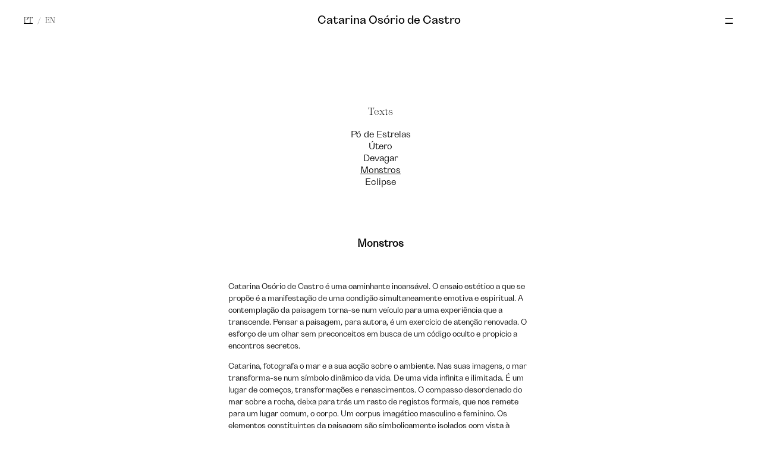

--- FILE ---
content_type: text/html; charset=utf-8
request_url: https://www.catarinaosoriocastro.com/textos/monstros
body_size: 13229
content:
<!DOCTYPE html><html lang="pt"><head><meta charSet="utf-8"/><meta content="width=device-width, initial-scale=1" name="viewport"/><title>Catarina Osório de Castro</title><meta name="description" content="Catarina Osório de Castro - Fotografia"/><link rel="icon" href="/favicon.ico"/><meta name="next-head-count" content="5"/><link data-next-font="" rel="preconnect" href="/" crossorigin="anonymous"/><link rel="preload" href="/_next/static/css/7dcb25e55630f387.css?dpl=dpl_36dDA34DWHcWEwRu1rJjsdeGkkqD" as="style"/><link rel="stylesheet" href="/_next/static/css/7dcb25e55630f387.css?dpl=dpl_36dDA34DWHcWEwRu1rJjsdeGkkqD" data-n-g=""/><noscript data-n-css=""></noscript><script defer="" nomodule="" src="/_next/static/chunks/polyfills-42372ed130431b0a.js?dpl=dpl_36dDA34DWHcWEwRu1rJjsdeGkkqD"></script><script src="/_next/static/chunks/webpack-8fa1640cc84ba8fe.js?dpl=dpl_36dDA34DWHcWEwRu1rJjsdeGkkqD" defer=""></script><script src="/_next/static/chunks/framework-49c6cecf1f6d5795.js?dpl=dpl_36dDA34DWHcWEwRu1rJjsdeGkkqD" defer=""></script><script src="/_next/static/chunks/main-2fbb7dbd9bd4b639.js?dpl=dpl_36dDA34DWHcWEwRu1rJjsdeGkkqD" defer=""></script><script src="/_next/static/chunks/pages/_app-e7d9c0b7494f057a.js?dpl=dpl_36dDA34DWHcWEwRu1rJjsdeGkkqD" defer=""></script><script src="/_next/static/chunks/640-4a7cdc9efa72c55b.js?dpl=dpl_36dDA34DWHcWEwRu1rJjsdeGkkqD" defer=""></script><script src="/_next/static/chunks/129-3bb6ecdf78ce51d8.js?dpl=dpl_36dDA34DWHcWEwRu1rJjsdeGkkqD" defer=""></script><script src="/_next/static/chunks/587-fc90b0b6b495a679.js?dpl=dpl_36dDA34DWHcWEwRu1rJjsdeGkkqD" defer=""></script><script src="/_next/static/chunks/pages/textos/%5Bslug%5D-d1e7f97893006dfd.js?dpl=dpl_36dDA34DWHcWEwRu1rJjsdeGkkqD" defer=""></script><script src="/_next/static/VGGHDo9XY5vzaw6zGbcgQ/_buildManifest.js?dpl=dpl_36dDA34DWHcWEwRu1rJjsdeGkkqD" defer=""></script><script src="/_next/static/VGGHDo9XY5vzaw6zGbcgQ/_ssgManifest.js?dpl=dpl_36dDA34DWHcWEwRu1rJjsdeGkkqD" defer=""></script></head><body><div id="__next"><div class="h-20 md:h-20"></div><div class="fixed top-0 w-[95%] flex justify-between m-5 md:mx-10 md:my-5 z-10"><div class="font-decay text-xs 2xl:text-sm 3xl:text-base mt-1.5 uppercase"><span><a class="underline" href="/textos/monstros">pt</a><span class="inline-block px-2">/</span></span><span><a class="" href="/en/textos/monstros">en</a><span class="hidden">/</span></span></div><a class="z-30 font font-grottaMedium text-lg md:text-xl md:z-0 2xl:text-2xl 3xl:text-3xl" href="/">Catarina Osório de Castro</a><div><button type="button" class="ml-1 mr-1 h-8 w-8 rounded py-1 3xl:h-10 3xl:w-10" aria-label="Toggle Menu"><svg xmlns="http://www.w3.org/2000/svg" viewBox="0 0 20 20" fill="currentColor" class="text-black "><path fill-rule="evenodd" d="M 0 5 a 0 1 0 0 1 0 -1 h 8 a 0 1 0 1 1 0 1 H 0 z M 0 10 a 0 1 0 0 1 0 -1 h 8 a 0 1 0 1 1 0 1 H 0 z z" clip-rule="evenodd"></path></svg></button><div class="fixed top-2 md:absolute md:top-0 right-1.5 md:right-2.5 z-20 min-w-60 pb-10 min-w-[97vw] md:min-w-[28vw] 3xl:min-w-[22vw] 3xl:pb-14 transform bg-[#FEFCF9] border border-orange-200 fill-white text-black duration-300 ease-in-out hidden"><div class="mt-3.5 mr-1 md:mt-1 md:mr-0 float-right 3xl:mt-2 3xl:mr-2"><button type="button" class="mr-2 h-4 w-4 rounded" aria-label="Toggle Menu"><svg xmlns="http://www.w3.org/2000/svg" width="12" height="12" viewBox="0 0 25 25" overflow="visible" stroke="rgb(254 215 170)" stroke-width="3"><line x2="25" y2="25"></line><line x1="25" y2="25"></line></svg></button></div><nav class="mt-20 md:mt-12 flex flex-col justify-between text-center md:text-sm 2xl:text-lg 3xl:text-xl"><div><div class="px-5 2xl:px-20"><a href="/pt/projects/po-de-estrelas" class="cursor-pointer hover:underline leading-3 text-black tracking-widest">Pó de Estrelas</a></div><div class="px-5 2xl:px-20"><a href="/pt/projects/utero" class="cursor-pointer hover:underline leading-3 text-black tracking-widest">Útero</a></div><div class="px-5 2xl:px-20"><a href="/pt/projects/eclipse" class="cursor-pointer hover:underline leading-3 text-black tracking-widest">Eclipse</a></div><div class="px-5 2xl:px-20"><a href="/pt/projects/devagar" class="cursor-pointer hover:underline leading-3 text-black tracking-widest">Devagar</a></div><div class="px-5 2xl:px-20"><a href="/pt/projects/leopard" class="cursor-pointer hover:underline leading-3 text-black tracking-widest">Leopardo</a></div><div class="px-5 2xl:px-20"><a href="/pt/projects/silencio" class="cursor-pointer hover:underline leading-3 text-black tracking-widest">Silêncio</a></div></div><div class="mt-4 3xl:mt-6"><div class="px-5 2xl:px-20"><a href="/pt/projects/monstros" class="cursor-pointer hover:underline leading-3 text-black tracking-widest">Monstros</a></div><div class="px-5 2xl:px-20"><a href="/pt/projects/refugio" class="cursor-pointer hover:underline leading-3 text-black tracking-widest">Refúgio</a></div></div><div class="mt-8"><div><button class="cursor-pointer hover:underline leading-3 text-black font-decay tracking-widest">Livros</button></div><div class="hidden mb-5 mt-2"><div class="px-5"><a href="/pt/books/eclipse" class="cursor-pointer hover:underline leading-3 text-black tracking-widest">Eclipse</a></div><div class="px-5"><a href="/pt/books/devagar-book" class="cursor-pointer hover:underline leading-3 text-black tracking-widest">Devagar </a></div></div><div><a href="/pt/expos" class="cursor-pointer hover:underline leading-3 text-black font-decay tracking-widest ">Exposições</a></div><div><a class="cursor-pointer hover:underline leading-3 text-black font-decay tracking-widest " href="/textos">Textos</a></div></div><div class="mt-3"><div><a class="cursor-pointer hover:underline leading-3 font-decay tracking-widest " href="/contacts">Bio</a></div></div></nav></div></div></div><div class="text-center mt-24 2xl:mt-36"><div class="font-decay mb-4 2xl:text-xl 3xl:text-2xl">Texts</div><div class="hover:underline leading-5 2xl:text-lg 3xl:text-xl"><a class="" href="/textos/po-de-estrelas">Pó de Estrelas</a></div><div class="hover:underline leading-5 2xl:text-lg 3xl:text-xl"><a class="" href="/textos/utero">Útero</a></div><div class="hover:underline leading-5 2xl:text-lg 3xl:text-xl"><a class="" href="/textos/devagar">Devagar</a></div><div class="hover:underline leading-5 2xl:text-lg 3xl:text-xl"><a class="underline" href="/textos/monstros">Monstros</a></div><div class="hover:underline leading-5 2xl:text-lg 3xl:text-xl"><a class="" href="/textos/eclipse">Eclipse</a></div><div><div class="mt-20 font-bold text-lg mb-12 2xl:text-xl 2xl:mt-28 3xl:text-2xl">Monstros</div><div class="max-w-xs md:max-w-lg mx-auto text-left mb-14 3xl:max-w-xl"><div class="paragraph text-sm 2xl:text-base 3xl:text-xl"><p>Catarina Os&oacute;rio de Castro &eacute; uma caminhante incans&aacute;vel. O ensaio est&eacute;tico a que se prop&otilde;e &eacute; a manifesta&ccedil;&atilde;o de uma condi&ccedil;&atilde;o simultaneamente emotiva e espiritual. A contempla&ccedil;&atilde;o da paisagem torna-se num ve&iacute;culo para uma experi&ecirc;ncia que a transcende. Pensar a paisagem, para autora, &eacute; um exerc&iacute;cio de aten&ccedil;&atilde;o renovada. O esfor&ccedil;o de um olhar sem preconceitos em busca de um c&oacute;digo oculto e propicio a encontros secretos.</p>
<p></p>
<p>Catarina, fotografa o mar e a sua ac&ccedil;&atilde;o sobre o ambiente. Nas suas imagens, o mar transforma-se num s&iacute;mbolo din&acirc;mico da vida. De uma vida infinita e ilimitada. &Eacute; um lugar de come&ccedil;os, transforma&ccedil;&otilde;es e renascimentos. O compasso desordenado do mar sobre a rocha, deixa para tr&aacute;s um rasto de registos formais, que nos remete para um lugar comum, o corpo. Um corpus imag&eacute;tico masculino e feminino. Os elementos constituintes da paisagem s&atilde;o simbolicamente isolados com vista &agrave; elabora&ccedil;&atilde;o de uma intensa e epopeica viagem. Uma viagem at&eacute; a um tempo primordial. &Agrave;s origens do Mundo.</p>
<p></p>
<p>Maria M. Gomes</p></div></div></div></div></div><script id="__NEXT_DATA__" type="application/json">{"props":{"pageProps":{"data":{"texto":"\u003cp\u003eCatarina Os\u0026oacute;rio de Castro \u0026eacute; uma caminhante incans\u0026aacute;vel. O ensaio est\u0026eacute;tico a que se prop\u0026otilde;e \u0026eacute; a manifesta\u0026ccedil;\u0026atilde;o de uma condi\u0026ccedil;\u0026atilde;o simultaneamente emotiva e espiritual. A contempla\u0026ccedil;\u0026atilde;o da paisagem torna-se num ve\u0026iacute;culo para uma experi\u0026ecirc;ncia que a transcende. Pensar a paisagem, para autora, \u0026eacute; um exerc\u0026iacute;cio de aten\u0026ccedil;\u0026atilde;o renovada. O esfor\u0026ccedil;o de um olhar sem preconceitos em busca de um c\u0026oacute;digo oculto e propicio a encontros secretos.\u003c/p\u003e\n\u003cp\u003e\u003c/p\u003e\n\u003cp\u003eCatarina, fotografa o mar e a sua ac\u0026ccedil;\u0026atilde;o sobre o ambiente. Nas suas imagens, o mar transforma-se num s\u0026iacute;mbolo din\u0026acirc;mico da vida. De uma vida infinita e ilimitada. \u0026Eacute; um lugar de come\u0026ccedil;os, transforma\u0026ccedil;\u0026otilde;es e renascimentos. O compasso desordenado do mar sobre a rocha, deixa para tr\u0026aacute;s um rasto de registos formais, que nos remete para um lugar comum, o corpo. Um corpus imag\u0026eacute;tico masculino e feminino. Os elementos constituintes da paisagem s\u0026atilde;o simbolicamente isolados com vista \u0026agrave; elabora\u0026ccedil;\u0026atilde;o de uma intensa e epopeica viagem. Uma viagem at\u0026eacute; a um tempo primordial. \u0026Agrave;s origens do Mundo.\u003c/p\u003e\n\u003cp\u003e\u003c/p\u003e\n\u003cp\u003eMaria M. Gomes\u003c/p\u003e","titulo":"Monstros","slug":"monstros"},"texts":[{"texto":"\u003cp\u003eTodos concordam que as fotografias s\u0026atilde;o silenciosas por natureza. As que falam e cantam s\u0026atilde;o as fotografias do cinema, gra\u0026ccedil;as \u0026agrave; banda magn\u0026eacute;tica da pel\u0026iacute;cula. Uma fotografia projeta-se no papel, como um filme se projeta na tela. Nesse processo, a imagem fixa-se uma segunda vez, poder-se-ia dizer que \u0026eacute; definitivamente votada ao sil\u0026ecirc;ncio. E, no entanto, por vezes falamos de uma imagem \u0026ldquo;cortante\u0026rdquo; ou at\u0026eacute; \u0026ldquo;gritante\u0026rdquo;, em sentido figurado. As fotografias de Catarina Os\u0026oacute;rio de Castro n\u0026atilde;o s\u0026atilde;o apenas mudas, s\u0026atilde;o tamb\u0026eacute;m silenciosas \u0026mdash; sem querer cair na tautologia. Isto para sublinhar a discri\u0026ccedil;\u0026atilde;o no trabalho da artista, que em 2012 intitulou a sua primeira s\u0026eacute;rie de fotografias, como que num programa por vir:\u003cspan\u003e\u0026nbsp;\u003c/span\u003e\u003ci\u003eSIL\u0026Ecirc;NCIO\u003c/i\u003e.\u003c/p\u003e\n\u003cp\u003e\u003c/p\u003e\n\u003cp\u003eA sua discri\u0026ccedil;\u0026atilde;o n\u0026atilde;o a impede de transgredir as regras pr\u0026oacute;prias da fotografia. Os \u0026ldquo;erros\u0026rdquo; que comete deliberadamente ao fotografar j\u0026aacute; estavam presentes em\u003cspan\u003e\u0026nbsp;\u003c/span\u003e\u003ci\u003eSIL\u0026Ecirc;NCIO\u003c/i\u003e, onde, por exemplo, uma corda passa mesmo em frente ao rosto de um homem de p\u0026eacute;, cobrindo o corpo nu com uma toalha de praia e tornando o seu rosto invis\u0026iacute;vel. Na s\u0026eacute;rie\u003cspan\u003e\u0026nbsp;\u003c/span\u003e\u003ci\u003eDEVAGAR\u003c/i\u003e, a artista regista luzes que n\u0026atilde;o iluminam tudo, deixando na sombra o conte\u0026uacute;do de um cesto (frutas? legumes? objetos?). Na sua nova s\u0026eacute;rie\u003cspan\u003e\u0026nbsp;\u003c/span\u003e\u003ci\u003eP\u0026Oacute; DE ESTRELAS\u003c/i\u003e, o enquadramento \u0026eacute; mais apertado do que nunca. Corta o rosto. O rosto de uma mulher, pintado com maquilhagem prateada, \u0026eacute; recortado no limite do l\u0026aacute;bio inferior \u0026mdash; sensual, pintado \u0026mdash; e o foco incide apenas na ponta do nariz. Este recorte extremo j\u0026aacute; estava anunciado na s\u0026eacute;rie\u003cspan\u003e\u0026nbsp;\u003c/span\u003e\u003ci\u003eECLIPSE\u003c/i\u003e, com a cabe\u0026ccedil;a de um cavalo branco reduzida apenas ao focinho e pesco\u0026ccedil;o.\u003c/p\u003e\n\u003cp\u003e\u003c/p\u003e\n\u003cp\u003eNa primeira parte\u003cspan\u003e\u0026nbsp;\u003c/span\u003e\u003ci\u003eADN\u003c/i\u003e\u003cspan\u003e\u0026nbsp;\u003c/span\u003edo seu \u0026uacute;ltimo v\u0026iacute;deo\u003cspan\u003e\u0026nbsp;\u003c/span\u003e\u003ci\u003eSC\u0026Eacute;NARIO\u003c/i\u003e, conclu\u0026iacute;do apenas dias antes da sua morte, Jean-Luc Godard mostra, numa imagem fixa, a vista frontal de um animal angulado. Poder-se-ia pensar tratar-se de um cavalo branco. Com a sua velha voz rouca, o cineasta fala em off: \u0026ldquo;Imaginemos um cavalo branco, para ilustrar o facto de que os cavalos n\u0026atilde;o s\u0026atilde;o cavalos\u0026hellip; o universo \u0026eacute; um dedo, tudo \u0026eacute; um cavalo.\u0026rdquo; No fim da segunda parte, em\u003cspan\u003e\u0026nbsp;\u003c/span\u003e\u003ci\u003eIMR\u003c/i\u003e, Godard retoma a sua f\u0026oacute;rmula de inspira\u0026ccedil;\u0026atilde;o taoista, sentado de pijama na beira de uma cama: \u0026ldquo;Pegue-se em dedos, para ilustrar o facto de que os dedos n\u0026atilde;o s\u0026atilde;o dedos\u0026hellip; pegue-se em n\u0026atilde;o-cavalos para ilustrar o facto de que os cavalos n\u0026atilde;o s\u0026atilde;o cavalos.\u0026rdquo; Segue-se a sua \u0026uacute;ltima palavra p\u0026uacute;blica: \u0026ldquo;OK.\u0026rdquo; E, no entanto, o animal exibido no v\u0026iacute;deo\u003cspan\u003e\u0026nbsp;\u003c/span\u003e\u003ci\u003eADN\u003c/i\u003e\u003cspan\u003e\u0026nbsp;\u003c/span\u003en\u0026atilde;o \u0026eacute; um cavalo, mas um burro! Horas antes de deixar voluntariamente este mundo, o cineasta, atrav\u0026eacute;s de Jean-Paul Sartre, remetia ao fil\u0026oacute;sofo taoista Zhuangzi, cuja obra o sin\u0026oacute;logo Jean-Fran\u0026ccedil;ois Billeter descreve como \u0026ldquo;polif\u0026oacute;nica \u0026hellip; [onde] a reflex\u0026atilde;o vem com ela [a polifonia].\u0026rdquo;\u0026nbsp;\u003cb\u003e[1]\u003c/b\u003e\u003c/p\u003e\n\u003cp\u003e\u003c/p\u003e\n\u003cp\u003eCatarina Os\u0026oacute;rio de Castro desenvolve uma abordagem taoista\u0026nbsp;\u003cb\u003e[2]\u003c/b\u003e\u003cspan\u003e\u0026nbsp;\u003c/span\u003edo mundo. Talvez o seu interesse por estufas e outros \u0026ldquo;jardins de aclimata\u0026ccedil;\u0026atilde;o\u0026rdquo; provenha do pensamento de Zhuangzi.\u0026nbsp;\u003cb\u003e[3]\u003cspan\u003e\u0026nbsp;\u003c/span\u003e\u003c/b\u003eCom a sua nova s\u0026eacute;rie\u003cspan\u003e\u0026nbsp;\u003c/span\u003e\u003ci\u003eP\u0026Oacute; DE ESTRELAS\u003c/i\u003e, a artista leva-nos a jardins bot\u0026acirc;nicos \u0026mdash; de Lisboa a Paris, a Glasgow e por a\u0026iacute; fora. Numa estufa j\u0026aacute; em decad\u0026ecirc;ncia,\u003cspan\u003e\u0026nbsp;\u003c/span\u003e\u003ci\u003eCleistocactus winteri\u003c/i\u003e\u003cspan\u003e\u0026nbsp;\u003c/span\u003ederramam-se em cestos suspensos, como caudas de l\u0026eacute;mures infind\u0026aacute;veis e incolores. Na mesma imagem, um ramo de\u003cspan\u003e\u0026nbsp;\u003c/span\u003e\u003ci\u003eEuphorbia polyacantha\u003c/i\u003e, nativa da Eti\u0026oacute;pia, Sud\u0026atilde;o e Som\u0026aacute;lia, estende-se para fora, deslizando ao longo de uma barreira de vidro como um corrim\u0026atilde;o que perdeu a ader\u0026ecirc;ncia. Uma fotografia macro mostra a ponta de um cacto \u0026ldquo;peludo\u0026rdquo;, provavelmente um\u003cspan\u003e\u0026nbsp;\u003c/span\u003e\u003ci\u003eEspostoa melanostele\u003c/i\u003e, as suas extremidades formando um halo de santidade, os caules espinhosos riscados a laranja atrav\u0026eacute;s da nuvem difusa. Noutra imagem, vemos uma planta fragmentada \u0026mdash; ou melhor, parte do seu tronco, grosso como um bambu envelhecido, entrela\u0026ccedil;ado com algumas folhas.\u003c/p\u003e\n\u003cp\u003e\u003c/p\u003e\n\u003cp\u003eA humidade sempre presente, percept\u0026iacute;vel tamb\u0026eacute;m em duas fotografias de folhas de fetos (provavelmente\u003cspan\u003e\u0026nbsp;\u003c/span\u003e\u003ci\u003eWoodwardia\u003c/i\u003e\u003cspan\u003e\u0026nbsp;\u003c/span\u003eou\u003cspan\u003e\u0026nbsp;\u003c/span\u003e\u003ci\u003eCibotium\u003c/i\u003e), sugere processos ocultos de decomposi\u0026ccedil;\u0026atilde;o. Outra estufa, fotografada longitudinalmente com a extremidade arredondada, domina dois ter\u0026ccedil;os da imagem. Em primeiro plano, surge uma paisagem de musgo, cujo verde se desvanece em amarelo-palha. Caules com flores monocrom\u0026aacute;ticas parecem definhar por falta de \u0026aacute;gua. Na mesma estufa, desta vez fotografada de lado e ligeiramente enviesada, a artista observa um homem visto de costas, contemplando a paisagem de musgo. Poder-se-ia suspeitar tratar-se de um intruso, tal \u0026eacute; a cumplicidade das outras figuras das fotografias de Catarina Os\u0026oacute;rio de Castro com a fot\u0026oacute;grafa.\u003c/p\u003e\n\u003cp\u003e\u003c/p\u003e\n\u003cp\u003eUma estufa num jardim bot\u0026acirc;nico ser\u0026aacute; a aboli\u0026ccedil;\u0026atilde;o do espa\u0026ccedil;o \u0026mdash; at\u0026eacute; mesmo do tempo?\u003cspan\u003e\u0026nbsp;\u003c/span\u003e\u003cb\u003e[4]\u003c/b\u003e\u003cspan\u003e\u0026nbsp;\u003c/span\u003eSe o Ocidente conheceu a sua primeira estufa no inicio da era crist\u0026atilde;, depois dos eg\u0026iacute;pcios e sobretudo dos chineses, os inventores, foi gra\u0026ccedil;as ao imperador romano Tib\u0026eacute;rio, que desejava pepinos em pleno inverno. O s\u0026eacute;culo XVI assistiu \u0026agrave; prolifera\u0026ccedil;\u0026atilde;o de jardins bot\u0026acirc;nicos por toda a Europa. Mas as estufas como as conhecemos hoje, s\u0026atilde;o sobretudo uma heran\u0026ccedil;a do colonialismo industrial. Aqui cresciam plantas das col\u0026oacute;nias. A maior estufa do Imp\u0026eacute;rio Brit\u0026acirc;nico fora da ilha foi constru\u0026iacute;da em 1784 em Calcut\u0026aacute;. Ali cultivavam ch\u0026aacute; e \u0026oacute;pio \u0026mdash; nada locais \u0026mdash; para testar a sua resili\u0026ecirc;ncia em novos climas. Assim que as ra\u0026iacute;zes se estabeleceram, os ingleses lan\u0026ccedil;aram a produ\u0026ccedil;\u0026atilde;o de \u0026oacute;pio no Bengala, ocupado desde 1690, e em 1839 iniciaram a Primeira Guerra do \u0026Oacute;pio contra a China.\u003c/p\u003e\n\u003cp\u003e\u003c/p\u003e\n\u003cp\u003eNo taoismo, at\u0026eacute; a morte deve ser entendida como um movimento natural do Dao, uma das suas incont\u0026aacute;veis transforma\u0026ccedil;\u0026otilde;es. Assim, diz-se que Zhuangzi cantou alegremente durante o seu luto, ap\u0026oacute;s a morte da esposa. Na perspetiva do Dao, tudo \u0026eacute; transforma\u0026ccedil;\u0026atilde;o incessante. A busca da imortalidade, tema central do taoismo, provavelmente deriva de cren\u0026ccedil;as muito antigas, pois no\u003cspan\u003e\u0026nbsp;\u003c/span\u003e\u003ci\u003eZhuangzi\u003c/i\u003e, as figuras mais importantes entre os Imortais s\u0026atilde;o o Imperador Amarelo e a Rainha-M\u0026atilde;e do Oeste \u0026mdash; uma refer\u0026ecirc;ncia chave para a nossa artista. Esta Deusa \u0026eacute; conhecida pela sua \u0026ldquo;energia dourada\u0026rdquo;, uma cor que reaparece em tr\u0026ecirc;s rostos femininos em\u003cspan\u003e\u0026nbsp;\u003c/span\u003e\u003ci\u003eP\u0026Oacute; DE ESTRELAS\u003c/i\u003e.\u003c/p\u003e\n\u003cp\u003e\u003c/p\u003e\n\u003cp\u003eEnquanto fot\u0026oacute;grafa, Catarina Os\u0026oacute;rio de Castro empreende uma das tarefas mais paradoxais\u003cspan\u003e\u0026nbsp;\u003c/span\u003e\u003cb\u003e[5]\u003c/b\u003e: revelar a ess\u0026ecirc;ncia das coisas e das pessoas. Tornar vis\u0026iacute;veis os aspetos que escondemos, aqueles que nos escapam \u0026agrave; perce\u0026ccedil;\u0026atilde;o. Presta uma aten\u0026ccedil;\u0026atilde;o minuciosa \u0026agrave;s superf\u0026iacute;cies e \u0026agrave;s luzes que estas refletem. Dedica um cuidado extremo \u0026agrave; execu\u0026ccedil;\u0026atilde;o, de tal modo que somos tentados a acariciar essas superf\u0026iacute;cies: aqui, um mar leitoso com uma pequena ondula\u0026ccedil;\u0026atilde;o; ali, uma p\u0026aacute;lpebra envelhecida ao longo de d\u0026eacute;cadas, quase transparente. Em s\u0026eacute;ries anteriores, dirigia muitas vezes a sua sensibilidade para superf\u0026iacute;cies de pedra e rocha.\u003c/p\u003e\n\u003cp\u003e\u003c/p\u003e\n\u003cp\u003eEsta profunda fascina\u0026ccedil;\u0026atilde;o pelas pedras e pelas dimens\u0026otilde;es temporais que implicam \u0026mdash; catapultando-nos centenas de milh\u0026otilde;es de anos atr\u0026aacute;s no tempo \u0026mdash; \u0026eacute; algo que partilha com o artista Uriel Orlow. Na mesma data e em paralelo, na mezzanine da galeria, ele apresenta o seu v\u0026iacute;deo\u003cspan\u003e\u0026nbsp;\u003c/span\u003e\u003ci\u003eFOREST FUTURISM\u003c/i\u003e, acompanhado do seu\u003cspan\u003e\u0026nbsp;\u003c/span\u003e\u003ci\u003eFOREST MANIFESTO\u003c/i\u003e.\u003c/p\u003e\n\u003cp\u003e\u003c/p\u003e\n\u003cp\u003eEm\u003cspan\u003e\u0026nbsp;\u003c/span\u003e\u003ci\u003eP\u0026Oacute; DE ESTRELAS,\u003c/i\u003e\u003cspan\u003e\u0026nbsp;\u003c/span\u003eCatarina inclui apenas uma \u0026mdash; mas que pedra! Uma pedra profundamente negra. A extens\u0026atilde;o da sua superf\u0026iacute;cie sugere um grande rochedo. Um rochedo que, numa das suas cavidades, recolhe \u0026aacute;gua da chuva, salpicada de min\u0026uacute;sculos pontos brancos \u0026mdash; minerais? Imposs\u0026iacute;vel determinar a materialidade dos pontos cintilantes, mas o efeito visual \u0026eacute; inequ\u0026iacute;voco: vemos um c\u0026eacute;u estrelado refletido na \u0026aacute;gua contida pela rocha. Como se invert\u0026ecirc;ssemos a dire\u0026ccedil;\u0026atilde;o do olhar. Inclinamo-nos para baixo e descobrimos as estrelas de um c\u0026eacute;u limpo de nuvens. Um p\u0026oacute; taoista?\u003c/p\u003e\n\u003cp\u003e\u003c/p\u003e\n\u003cp\u003eO t\u0026iacute;tulo\u003cspan\u003e\u0026nbsp;\u003c/span\u003e\u003ci\u003eP\u0026Oacute; DE ESTRELAS\u003c/i\u003e\u003cspan\u003e\u0026nbsp;\u003c/span\u003eremete-nos para uma descoberta feita por astrof\u0026iacute;sicos em 1957, assinada B2FH, ap\u0026oacute;s Margaret Burbidge, Geoffrey Burbidge, William Fowler e Fred Hoyle. Eric Lagadec, astr\u0026oacute;nomo do Observatoire de la C\u0026ocirc;te d\u0026rsquo;Azur, explica: No artigo \u0026ldquo;Synthesis of Elements in Stars\u0026rdquo;, os quatro autores afirmam que\u0026hellip; o Big Bang produziu principalmente hidrog\u0026eacute;nio e h\u0026eacute;lio. A maioria dos outros \u0026aacute;tomos formaram-se nas estrelas, que os libertam quando morrem. Esses novos \u0026aacute;tomos s\u0026atilde;o ent\u0026atilde;o injetados no meio interestelar e servem para formar novas estrelas. Acontece que os nossos corpos, e os de todos os seres vivos, s\u0026atilde;o feitos exatamente desses mesmos \u0026aacute;tomos! Podemos, portanto, dizer que somos p\u0026oacute; de estrelas.\u003c/p\u003e\n\u003cp\u003e\u003ci\u003e\u0026nbsp;\u003c/i\u003e\u003c/p\u003e\n\u003cp\u003e\u003ci\u003eJoerg Bader\u003c/i\u003e\u003c/p\u003e\n\u003cp\u003eGenebra, setembro de 2025\u003c/p\u003e\n\u003cp\u003e\u003c/p\u003e\n\u003cp\u003e\u003cb\u003e[1]\u003c/b\u003e\u003cspan\u003e\u0026nbsp;\u003c/span\u003eJean-Fran\u0026ccedil;ois Billeter,\u003cspan\u003e\u0026nbsp;\u003c/span\u003e\u003ci\u003eLe\u0026ccedil;ons sur le Tchouang-Tseu\u003c/i\u003e, p. 126, Allia, Paris, 2023.\u003c/p\u003e\n\u003cp\u003e\u003cb\u003e[2]\u003c/b\u003e\u003cspan\u003e\u0026nbsp;\u003c/span\u003e\u0026ldquo;O Dao \u0026eacute; algo misterioso sobre o qual \u0026eacute; quase imposs\u0026iacute;vel de falar. [\u0026hellip;] O Dao n\u0026atilde;o pode ser ouvido: o que pode ser ouvido n\u0026atilde;o \u0026eacute; o Dao. O Dao n\u0026atilde;o pode ser visto: o que pode ser visto n\u0026atilde;o \u0026eacute; o Dao. O Dao n\u0026atilde;o pode ser falado: o que pode ser falado n\u0026atilde;o \u0026eacute; o Dao. Aquilo que d\u0026aacute; forma \u0026agrave;s formas n\u0026atilde;o tem forma. O Dao n\u0026atilde;o tem nome.\u0026rdquo; (Zhuangzi, cap. 22, pp. 182-186, trad. Jean Levi,\u003cspan\u003e\u0026nbsp;\u003c/span\u003e\u003ci\u003eLes \u0026oelig;uvres de Ma\u0026icirc;tre Tchouang\u003c/i\u003e, Les \u0026eacute;ditions de l\u0026rsquo;Encyclop\u0026eacute;die des nuisances, Paris, 2010).\u003c/p\u003e\n\u003cp\u003e\u003cb\u003e[3]\u003c/b\u003e\u003cspan\u003e\u0026nbsp;\u003c/span\u003e\u0026Eacute; uma rela\u0026ccedil;\u0026atilde;o incerta com o mundo \u0026mdash; ou at\u0026eacute; com a pr\u0026oacute;pria realidade, como ilustra o c\u0026eacute;lebre sonho de Zhuangzi: certa vez, despertou ap\u0026oacute;s sonhar que era uma borboleta e, ao refletir, j\u0026aacute; n\u0026atilde;o sabia se era ele quem sonhara ser uma borboleta, ou se era a borboleta que sonhava ser Zhuangzi e acabara de acordar.(https://www.imaginairedelachine.fr/2020/06/zhuangzi-365-285-av.j.c.html)\u003c/p\u003e\n\u003cp\u003e\u003cb\u003e[4]\u003c/b\u003e\u003cspan\u003e\u0026nbsp;\u003c/span\u003e\u0026ldquo;Sintonizar-se com o Dao implica compreender as coisas n\u0026atilde;o como fixas ou delimitadas, mas como um fluxo que transporta cada ser e cada entidade atrav\u0026eacute;s de uma transforma\u0026ccedil;\u0026atilde;o incessante, abolindo as fronteiras do tempo e do espa\u0026ccedil;o.\u0026rdquo; (Zhuangzi, cap. 13, p. 113, trad. Jean Levi,\u003cspan\u003e\u0026nbsp;\u003c/span\u003e\u003ci\u003eThe Works\u003c/i\u003e\u003ci\u003e\u003cspan\u003e\u0026nbsp;\u003c/span\u003eof\u003cspan\u003e\u0026nbsp;\u003c/span\u003e\u003c/i\u003e\u003ci\u003eMaster\u003c/i\u003e\u003ci\u003e\u003cspan\u003e\u0026nbsp;\u003c/span\u003e\u003c/i\u003e\u003ci\u003eZhuang\u003c/i\u003e, \u0026Eacute;ditions de l\u0026rsquo;Encyclop\u0026eacute;die des nuisances, Paris, 2010).\u003c/p\u003e\n\u003cp\u003e\u003cb\u003e[5]\u003c/b\u003e\u003cspan\u003e\u0026nbsp;\u003c/span\u003e\u0026ldquo;As formas e as cores apreendem-se pela vis\u0026atilde;o; os sons e as palavras apreendem-se pela audi\u0026ccedil;\u0026atilde;o. Por\u0026eacute;m, todos os meus contempor\u0026acirc;neos continuam convencidos de que formas e cores, sons e palavras bastam para dar conta da realidade exterior. Mas como poderiam bastar? Eis porque aquele que sabe n\u0026atilde;o fala, e aquele que fala n\u0026atilde;o sabe. Como poderiam as pessoas comuns alguma vez compreender esta verdade?\u0026rdquo;\u003c/p\u003e\n\u003cp\u003e\u0026rdquo; (Zhuangzi, cap. 13, p. 113, trad. Jean Levi,\u003cspan\u003e\u0026nbsp;\u003c/span\u003e\u003ci\u003eThe Works of Master Zhuang\u003c/i\u003e, \u0026Eacute;ditions de l\u0026rsquo;Encyclop\u0026eacute;die des nuisances, Paris, 2010).\u003c/p\u003e\n\u003cp\u003e\u003c/p\u003e","titulo":"Pó de Estrelas","slug":"po-de-estrelas"},{"texto":"\u003cp\u003ePedras, linhas sem fim, fendas, buracos. Ventres, \u0026uacute;teros minerais. Geradores de formas, de objectos, de coisas, de subst\u0026acirc;ncias. No in\u0026iacute;cio do s\u0026eacute;culo XVI, Joachim Patinir, inventaria as suas paisagens a partir do estudo atento e minucioso de pedras e de musgos, a partir dos quais compunha sublimes montanhas arborizadas. Em 1611, Philipp Hainhofer, comerciante de Augsburgo escrever\u0026aacute; ao irm\u0026atilde;o sobre as pedras a que chama \"florentinas\", descrevendo-as \"mit selbstgewachsenen Landschaften\" (\"com paisagens geradas a si mesmas\"). Hainhofer, forneceu ao duque da Pomer\u0026acirc;nia, bem como ao rei da Su\u0026eacute;cia, os seus famosos \u003cem\u003ekunstschranken\u003c/em\u003e (arm\u0026aacute;rios onde se coleccionavam curiosidades)\u003ca href=\"#_ftn1\" name=\"_ftnref1\"\u003e\u003csup\u003e[1]\u003c/sup\u003e\u003c/a\u003e. Pedras como imagens, pedras com imagens. Pedras que geram paisagens imagin\u0026aacute;rias, paisagens que se geram sobre as pedras.\u003c/p\u003e\n\u003cp\u003e\u003c/p\u003e\n\u003cp\u003eAs pedras onde primeiro se puseram os gestos, as m\u0026atilde;os, as imagens. Onde nasceram as imagens. Suporte, mat\u0026eacute;ria, m\u0026atilde;e. Cen\u0026aacute;rio, fundo, subst\u0026acirc;ncia, material. Das formas nascem formas. Das subst\u0026acirc;ncias outras subst\u0026acirc;ncias. Quantas tradi\u0026ccedil;\u0026otilde;es cosmol\u0026oacute;gicas em que o \"homem\" \u0026eacute; feito, constru\u0026iacute;do, e \u0026eacute; feito com material j\u0026aacute; existente: \u0026eacute; uma transforma\u0026ccedil;\u0026atilde;o, talvez uma transubstancia\u0026ccedil;\u0026auml;o, uma anima\u0026ccedil;\u0026atilde;o do inerte. Seja qual for o processo: divino, volunt\u0026aacute;rio, aleat\u0026oacute;rio, qu\u0026iacute;mico, alqu\u0026iacute;mico, astron\u0026oacute;mico ou astrol\u0026oacute;gico... Tudo est\u0026aacute; em tudo, do mais pequeno ao maior, de Pl\u0026iacute;nio a Carl Sagan.\u003c/p\u003e\n\u003cp\u003e\u003c/p\u003e\n\u003cp\u003eA presente exposi\u0026ccedil;\u0026atilde;o procura essas semelhan\u0026ccedil;as, essas rela\u0026ccedil;\u0026otilde;es, ficciona-as, estabelece-as constantemente. Procura-as, sobretudo, na imutabilidade do mundo mineral, como C\u0026eacute;zanne o fazia nas estruturas geol\u0026oacute;gicas. Procura-o no rigor dos enquadramentos, na proximidade t\u0026aacute;ctil das texturas, no uso da luz e das sombras. No pequeno e no grande, no pr\u0026oacute;ximo e no distante, no dentro e no fora.\u003c/p\u003e\n\u003cp\u003e\u003c/p\u003e\n\u003cp\u003eUma rela\u0026ccedil;\u0026atilde;o com o mundo, o mundo todo, atrav\u0026eacute;s de cada elemento concreto, de cada fragmento concreto e individual. Cada fragmento, cada pormenor, \u0026eacute; um vest\u0026iacute;gio, um resto de uma passagem, um ind\u0026iacute;cio, cada um \u0026eacute; significativo, cada um conta hist\u0026oacute;rias e cada um \u0026eacute; o item de uma colec\u0026ccedil;\u0026atilde;o.\u003c/p\u003e\n\u003cp\u003e\u003c/p\u003e\n\u003cp\u003eVoltamos a Hainhofer. \u003cem\u003eK\u003c/em\u003e\u003cem\u003eunstschranken\u003c/em\u003e, \u003cem\u003ekunstkamera\u003c/em\u003e, a moda dos gabinetes de curiosidades. Mas, tamb\u0026eacute;m, \u003cem\u003ekunst\u003c/em\u003e, arte, artif\u0026iacute;cio. Estes buracos profundos, como estas imagens, devolvem-nos a polos opostos, numa rela\u0026ccedil;\u0026atilde;o especular, que \u0026eacute;, afinal, a fotografia - que\u0026nbsp; \u0026eacute;, finalmente, a pr\u0026oacute;pria imagem. Reflexos de luz, restos de c\u0026eacute;u, nuvens na \u0026aacute;gua que ali se juntou. Sombras e luz. Na tradi\u0026ccedil;\u0026atilde;o paisag\u0026iacute;stica do intang\u0026iacute;vel.\u003c/p\u003e\n\u003cp\u003e\u003c/p\u003e\n\u003cp\u003eA tradi\u0026ccedil;\u0026atilde;o do paisagismo, onde estes trabalhos sem duvida se inserem, \u0026eacute;, no entanto, a do plano geral, \u0026eacute; a contempla\u0026ccedil;\u0026atilde;o da vastid\u0026atilde;o do mundo. Aqui, nestes trabalhos, \u0026eacute; o plano aproximado que se imp\u0026otilde;e e \u0026eacute; em cada coisa pequena que se insinua a vastid\u0026atilde;o. Poderemos ler aqui uma rela\u0026ccedil;\u0026atilde;o de proximidade, que me apetece dizer \"feminina\", de \"cuidado\", e n\u0026atilde;o de \"her\u0026oacute;icidade\" \"masculina\"?\u003c/p\u003e\n\u003cp\u003e\u003c/p\u003e\n\u003cp\u003e\u0026Eacute;, como na pintura de Matisse, uma natureza humanizada e moderna, de gente que, quando aparece em campo, nada e faz vela e se diverte. S\u0026atilde;o imagens em que a rela\u0026ccedil;\u0026atilde;o especular entre o mundo e a fotografia, entre o macro e o micro permite pensar a fotografia metalingu\u0026iacute;sticamente, mas que n\u0026atilde;o se constroem como objectos conceptuais. E tamb\u0026eacute;m s\u0026atilde;o objectos do nosso tempo, do antropoceno: onde acaba a natureza e onde come\u0026ccedil;a a cultura - a arte, o artif\u0026iacute;cio?\u003c/p\u003e\n\u003cp\u003e\u003c/p\u003e\n\u003cp\u003eJos\u0026eacute; Ant\u0026oacute;nio Leit\u0026atilde;o, 2022\u003c/p\u003e\n\u003cp\u003e\u003c/p\u003e\n\u003cp\u003e\u003c/p\u003e\n\u003cp\u003e\u003ca href=\"#_ftnref1\" name=\"_ftn1\"\u003e\u003csup\u003e[1]\u003c/sup\u003e\u003c/a\u003eJurgis Baltru\u0026scaron;aitis, \u003cem\u003eAberrations\u003c/em\u003e s.l., Flamarion, s.d., pp. 89, 96.\u003c/p\u003e","titulo":"Útero","slug":"utero"},{"texto":"\u003cp\u003eA suspens\u0026atilde;o do tempo\u003c/p\u003e\n\u003cp\u003e\u003c/p\u003e\n\u003cp\u003eCatarina Os\u0026oacute;rio de Castro realiza no M\u0026oacute;dulo a sua primeira exposi\u0026ccedil;\u0026atilde;o individual com a apresenta\u0026ccedil;\u0026atilde;o do trabalho \u0026ldquo;Devagar\u0026rdquo;.\u003c/p\u003e\n\u003cp\u003e\u003c/p\u003e\n\u003cp\u003eO conjunto de imagens fotogr\u0026aacute;ficas a cores, de formato quadrado e dimens\u0026otilde;es vari\u0026aacute;veis, revelam um processo de investiga\u0026ccedil;\u0026atilde;o visual no qual a autora desmonta o espa\u0026ccedil;o f\u0026iacute;sico, p\u0026uacute;blico e privado, nos seus elementos primordiais e nos seus detalhes significativos.\u003c/p\u003e\n\u003cp\u003e\u003c/p\u003e\n\u003cp\u003eAs formas geom\u0026eacute;tricas elementares aparecem regularmente como que num esfor\u0026ccedil;o de organizar o espa\u0026ccedil;o e de lhe conferir significado. Pressentimos em cada fotografia a suspens\u0026atilde;o do tempo e o movimento determinado de aproxima\u0026ccedil;\u0026atilde;o ao assunto, com o objectivo de capturar a sua ess\u0026ecirc;ncia.\u003c/p\u003e\n\u003cp\u003e\u003c/p\u003e\n\u003cp\u003eA luz solar contrastante e as sombras profundas participam tamb\u0026eacute;m nesse processo de simplifica\u0026ccedil;\u0026atilde;o de formas. Elementos tridimensionais restringem-se aos seus correspondentes bidimensionais: um maci\u0026ccedil;o rochoso numa praia e um monumento funer\u0026aacute;rio piramidal s\u0026atilde;o convertidos em tri\u0026acirc;ngulos\u0026hellip;\u003c/p\u003e\n\u003cp\u003e\u003c/p\u003e\n\u003cp\u003eOs elementos vegetais tamb\u0026eacute;m surgem recorrentemente. \u0026Agrave; possibilidade de observa\u0026ccedil;\u0026atilde;o de uma \u0026aacute;rvore inteira, a artista contrap\u0026otilde;e imagens que resultam de um duplo processo de observa\u0026ccedil;\u0026atilde;o cir\u0026uacute;rgico: troncos de \u0026aacute;rvore seccionados revelam as suas formas elementares e permitem uma observa\u0026ccedil;\u0026atilde;o do seu interior, como que a procurar a sua intimidade ao mesmo tempo que mostram, nos seus an\u0026eacute;is, o tempo longo do seu crescimento.\u003c/p\u003e\n\u003cp\u003e\u003c/p\u003e\n\u003cp\u003eA oscila\u0026ccedil;\u0026atilde;o entre espa\u0026ccedil;o p\u0026uacute;blico e privado \u0026eacute; diminu\u0026iacute;da pela constru\u0026ccedil;\u0026atilde;o de uma intimidade nos lugares p\u0026uacute;blicos. O gesto de aproxima\u0026ccedil;\u0026atilde;o aos assuntos e a observa\u0026ccedil;\u0026atilde;o demorada e meticulosa \u0026eacute; o m\u0026eacute;todo preferido pela artista para a elabora\u0026ccedil;\u0026atilde;o das suas fotografias.\u003c/p\u003e\n\u003cp\u003e\u003c/p\u003e\n\u003cp\u003eTamb\u0026eacute;m ao n\u0026iacute;vel das formas assistimos a uma oscila\u0026ccedil;\u0026atilde;o entre p\u0026oacute;los. A presen\u0026ccedil;a recorrente da \u0026aacute;gua, em diversos contextos e com diferentes plasticidades, introduz uma dimens\u0026atilde;o de fluidez e acentua a dimens\u0026atilde;o melanc\u0026oacute;lica e po\u0026eacute;tica do trabalho: um edredon que escorre para o ch\u0026atilde;o, o cabelo de uma amiga ou a superf\u0026iacute;cie ondulante de uma mesa de pedra\u0026hellip;\u003c/p\u003e\n\u003cp\u003e\u003c/p\u003e\n\u003cp\u003eA montagem da exposi\u0026ccedil;\u0026atilde;o, com imagens de dimens\u0026otilde;es vari\u0026aacute;veis e colocadas a diferentes alturas, convidam o visitante a uma deambula\u0026ccedil;\u0026atilde;o pelo espa\u0026ccedil;o da galeria, com movimentos de maior ou menor aproxima\u0026ccedil;\u0026atilde;o \u0026agrave;s imagens. Estas desloca\u0026ccedil;\u0026otilde;es, em certa medida, replicam o procedimento da fot\u0026oacute;grafa no momento da cria\u0026ccedil;\u0026atilde;o das imagens. Revelam tamb\u0026eacute;m a sua surpresa perante o mundo que a rodeia e o encantamento que motiva a constru\u0026ccedil;\u0026atilde;o deste di\u0026aacute;rio visual.\u003c/p\u003e\n\u003cp\u003e\u003c/p\u003e\n\u003cp\u003eBruno Pelletier Sequeira\u003c/p\u003e","titulo":"Devagar","slug":"devagar"},{"texto":"\u003cp\u003eCatarina Os\u0026oacute;rio de Castro \u0026eacute; uma caminhante incans\u0026aacute;vel. O ensaio est\u0026eacute;tico a que se prop\u0026otilde;e \u0026eacute; a manifesta\u0026ccedil;\u0026atilde;o de uma condi\u0026ccedil;\u0026atilde;o simultaneamente emotiva e espiritual. A contempla\u0026ccedil;\u0026atilde;o da paisagem torna-se num ve\u0026iacute;culo para uma experi\u0026ecirc;ncia que a transcende. Pensar a paisagem, para autora, \u0026eacute; um exerc\u0026iacute;cio de aten\u0026ccedil;\u0026atilde;o renovada. O esfor\u0026ccedil;o de um olhar sem preconceitos em busca de um c\u0026oacute;digo oculto e propicio a encontros secretos.\u003c/p\u003e\n\u003cp\u003e\u003c/p\u003e\n\u003cp\u003eCatarina, fotografa o mar e a sua ac\u0026ccedil;\u0026atilde;o sobre o ambiente. Nas suas imagens, o mar transforma-se num s\u0026iacute;mbolo din\u0026acirc;mico da vida. De uma vida infinita e ilimitada. \u0026Eacute; um lugar de come\u0026ccedil;os, transforma\u0026ccedil;\u0026otilde;es e renascimentos. O compasso desordenado do mar sobre a rocha, deixa para tr\u0026aacute;s um rasto de registos formais, que nos remete para um lugar comum, o corpo. Um corpus imag\u0026eacute;tico masculino e feminino. Os elementos constituintes da paisagem s\u0026atilde;o simbolicamente isolados com vista \u0026agrave; elabora\u0026ccedil;\u0026atilde;o de uma intensa e epopeica viagem. Uma viagem at\u0026eacute; a um tempo primordial. \u0026Agrave;s origens do Mundo.\u003c/p\u003e\n\u003cp\u003e\u003c/p\u003e\n\u003cp\u003eMaria M. Gomes\u003c/p\u003e","titulo":"Monstros","slug":"monstros"},{"texto":"\u003cp\u003eDemorei algum tempo a perceber exactamente o que me movia nas imagens da Catarina. Inicialmente, convenci-me que era a qualidade da luz que ela lhes conseguia imprimir. E lembrava-me da imagem de um rapaz no topo de uma escarpa sobranceira ao mar, de costas voltadas para a c\u0026acirc;mara, o seu olhar seguramente fixo na \u0026aacute;gua e uma toalha cor de areia a esvoa\u0026ccedil;ar-lhe sobre o ombro nu. Lembro-me de pensar como a intensidade daquela escarpa \u0026ndash; em teoria, a mais parda das paisagens \u0026ndash; podia funcionar como um bom exemplo do quanto uma fotografia pode ampliar a nossa experi\u0026ecirc;ncia da realidade. Confirmei esta teoria inicial noutras imagens que, com esta, partilhavam uma tend\u0026ecirc;ncia assumida para a hiper-representa\u0026ccedil;\u0026atilde;o das texturas, para uma ampla e clara profundidade de campo, para uma criteriosa constru\u0026ccedil;\u0026atilde;o compositiva e mesmo para uma aproxima\u0026ccedil;\u0026atilde;o epis\u0026oacute;dica aos protocolos, aos efeitos e aos regimes visuais da pintura.\u003c/p\u003e\n\u003cp\u003e\u003c/p\u003e\n\u003cp\u003eAt\u0026eacute; determinada altura, portanto, a minha rela\u0026ccedil;\u0026atilde;o com as obras da Catarina tinha por base uma esp\u0026eacute;cie de fasc\u0026iacute;nio formal, como se o espanto que os meus olhos devolviam \u0026agrave;s suas imagens n\u0026atilde;o permitisse que me apercebesse do que para l\u0026aacute; da superf\u0026iacute;cie tamb\u0026eacute;m era retratado. Uma outra imagem, contudo, quebrou essa aliena\u0026ccedil;\u0026atilde;o e come\u0026ccedil;ou a revelar o novelo de procedimentos, rela\u0026ccedil;\u0026otilde;es e recorr\u0026ecirc;ncias tem\u0026aacute;ticas que subjazem \u0026agrave; pr\u0026aacute;tica da Catarina e que t\u0026ecirc;m nesta exposi\u0026ccedil;\u0026atilde;o um novo e mais profundo desdobramento. Na referida imagem, um rapaz (o mesmo?) encontra-se deitado na relva, as suas costas voltadas para a c\u0026acirc;mara, o seu tronco nu polvilhado de pequenos sinais, como um mapa sem territ\u0026oacute;rio. A qualidade da luz, a riqueza das texturas, o rigor compositivo e a alus\u0026atilde;o pict\u0026oacute;rica mantinham-se, mas o que se revelava agora era sobretudo o grau de intimidade em que esta(s) fotografia se apoiava e o modo como a gest\u0026atilde;o daquilo que se omite e do que \u0026eacute; dado a ver promove uma esp\u0026eacute;cie de curto-circuito na val\u0026ecirc;ncia sugestiva da imagem, impedindo que a nossa aten\u0026ccedil;\u0026atilde;o se dissipe ou resolva.\u003c/p\u003e\n\u003cp\u003e\u003c/p\u003e\n\u003cp\u003eO facto de esta exposi\u0026ccedil;\u0026atilde;o ter ganho o t\u0026iacute;tulo de Eclipse\u003cem\u003e \u003c/em\u003en\u0026atilde;o ser\u0026aacute; propriamente causal. De facto, muito do que aqui se apresenta, e do modo como se apresenta, tem a ver com esse fen\u0026oacute;meno de oculta\u0026ccedil;\u0026atilde;o que a ideia de eclipse sinaliza: um corpo que se interp\u0026otilde;e, um outro que se fragmenta, uma sombra que tudo tolhe e o halo das coisas que se escondem e que, nessa condi\u0026ccedil;\u0026atilde;o, parecem brilhar mais forte. O esconder e o fragmentar do eclipse que aqui nos traz \u0026eacute; fruto de um olhar treinado: de um olhar que sabe recortar de uma cena tudo e apenas aquilo que nos manter\u0026aacute; interessados. Que sabe que esse interesse depende em absoluto de uma nega\u0026ccedil;\u0026atilde;o, de uma recusa em declarar imediatamente os seus verdadeiros intentos, e do efeito inverso que essa recusa provoca na imagina\u0026ccedil;\u0026atilde;o. Quanto menos se v\u0026ecirc;, mais se imagina, e esse \u0026eacute; um segredo que a Catarina sabe de cor.\u003c/p\u003e\n\u003cp\u003e\u003c/p\u003e\n\u003cp\u003e\u0026Eacute;, muito provavelmente, por isso que tudo nesta exposi\u0026ccedil;\u0026atilde;o \u0026eacute; deliberadamente parcial, truncado, d\u0026uacute;bio. Est\u0026aacute; tudo (ou quase tudo) \u0026agrave; dist\u0026acirc;ncia de dois passos, essa medida que nem \u0026eacute; demasiado perto para que tudo se torne abstrac\u0026ccedil;\u0026atilde;o, nem demasiado longe para que se torne descri\u0026ccedil;\u0026atilde;o. \u0026Eacute; uma dist\u0026acirc;ncia que nos p\u0026otilde;e no lugar do participante mais do que no lugar da testemunha e que nos deixa, assim, ao comando do ve\u0026iacute;culo de sentido que o conjunto destas imagens far\u0026aacute;. Entre a vista angulosa de uma janela partida, a simetria perfeita do pelo de um cavalo, um corpo reclinado sobre um leito incerto, o p\u0026aacute;ra-brisas de um carro que espelha a cidade, o olhar cego de uma figura de gesso num pa\u0026ccedil;o senhorial \u0026ndash; o quadro impressivo da sugest\u0026atilde;o a recordar-nos que a narrativa \u0026eacute; mais intrigante quando se apresenta omissa, o olhar mais agudo quando n\u0026atilde;o encontra o que procura, o sol mais ponderoso quando a lua se interp\u0026otilde;e.\u003c/p\u003e\n\u003cp\u003e\u003c/p\u003e\n\u003cp\u003eBruno Marchand\u003c/p\u003e","titulo":"Eclipse","slug":"eclipse"}],"projects":[{"slug":"po-de-estrelas","titulo":"Pó de Estrelas","lista":"lista 1"},{"slug":"utero","titulo":"Útero","lista":"lista 1"},{"slug":"eclipse","titulo":"Eclipse","lista":"lista 1"},{"slug":"devagar","titulo":"Devagar","lista":"lista 1"},{"slug":"leopard","titulo":"Leopardo","lista":"lista 1"},{"slug":"silencio","titulo":"Silêncio","lista":"lista 1"},{"slug":"monstros","titulo":"Monstros","lista":"lista 2"},{"slug":"refugio","titulo":"Refúgio","lista":"lista 2"}],"books":[{"slug":"eclipse","titulo":"Eclipse"},{"slug":"devagar-book","titulo":"Devagar "}]},"__N_SSG":true},"page":"/textos/[slug]","query":{"slug":"monstros"},"buildId":"VGGHDo9XY5vzaw6zGbcgQ","isFallback":false,"gsp":true,"locale":"pt","locales":["pt","en"],"defaultLocale":"pt","scriptLoader":[]}</script></body></html>

--- FILE ---
content_type: text/css; charset=utf-8
request_url: https://www.catarinaosoriocastro.com/_next/static/css/7dcb25e55630f387.css?dpl=dpl_36dDA34DWHcWEwRu1rJjsdeGkkqD
body_size: 3688
content:
/*
! tailwindcss v3.1.8 | MIT License | https://tailwindcss.com
*/*,:after,:before{box-sizing:border-box;border:0 solid #e5e7eb}:after,:before{--tw-content:""}html{line-height:1.5;-webkit-text-size-adjust:100%;-moz-tab-size:4;-o-tab-size:4;tab-size:4;font-family:ui-sans-serif,system-ui,-apple-system,BlinkMacSystemFont,Segoe UI,Roboto,Helvetica Neue,Arial,Noto Sans,sans-serif,Apple Color Emoji,Segoe UI Emoji,Segoe UI Symbol,Noto Color Emoji}body{margin:0;line-height:inherit}hr{height:0;color:inherit;border-top-width:1px}abbr:where([title]){-webkit-text-decoration:underline dotted;text-decoration:underline dotted}h1,h2,h3,h4,h5,h6{font-size:inherit;font-weight:inherit}a{text-decoration:inherit}b,strong{font-weight:bolder}code,kbd,pre,samp{font-family:ui-monospace,SFMono-Regular,Menlo,Monaco,Consolas,Liberation Mono,Courier New,monospace;font-size:1em}small{font-size:80%}sub,sup{font-size:75%;line-height:0;position:relative;vertical-align:baseline}sub{bottom:-.25em}sup{top:-.5em}table{text-indent:0;border-color:inherit;border-collapse:collapse}button,input,optgroup,select,textarea{font-family:inherit;font-size:100%;font-weight:inherit;line-height:inherit;color:inherit;margin:0;padding:0}button,select{text-transform:none}[type=button],[type=reset],[type=submit],button{-webkit-appearance:button;background-color:transparent;background-image:none}:-moz-focusring{outline:auto}:-moz-ui-invalid{box-shadow:none}progress{vertical-align:baseline}::-webkit-inner-spin-button,::-webkit-outer-spin-button{height:auto}[type=search]{-webkit-appearance:textfield;outline-offset:-2px}::-webkit-search-decoration{-webkit-appearance:none}::-webkit-file-upload-button{-webkit-appearance:button;font:inherit}summary{display:list-item}blockquote,dd,dl,figure,h1,h2,h3,h4,h5,h6,hr,p,pre{margin:0}fieldset{margin:0}fieldset,legend{padding:0}menu,ol,ul{list-style:none;margin:0;padding:0}textarea{resize:vertical}input::-moz-placeholder,textarea::-moz-placeholder{opacity:1;color:#9ca3af}input::placeholder,textarea::placeholder{opacity:1;color:#9ca3af}[role=button],button{cursor:pointer}:disabled{cursor:default}audio,canvas,embed,iframe,img,object,svg,video{display:block;vertical-align:middle}img,video{max-width:100%;height:auto}*,:after,:before{--tw-border-spacing-x:0;--tw-border-spacing-y:0;--tw-translate-x:0;--tw-translate-y:0;--tw-rotate:0;--tw-skew-x:0;--tw-skew-y:0;--tw-scale-x:1;--tw-scale-y:1;--tw-pan-x: ;--tw-pan-y: ;--tw-pinch-zoom: ;--tw-scroll-snap-strictness:proximity;--tw-ordinal: ;--tw-slashed-zero: ;--tw-numeric-figure: ;--tw-numeric-spacing: ;--tw-numeric-fraction: ;--tw-ring-inset: ;--tw-ring-offset-width:0px;--tw-ring-offset-color:#fff;--tw-ring-color:rgba(59,130,246,.5);--tw-ring-offset-shadow:0 0 #0000;--tw-ring-shadow:0 0 #0000;--tw-shadow:0 0 #0000;--tw-shadow-colored:0 0 #0000;--tw-blur: ;--tw-brightness: ;--tw-contrast: ;--tw-grayscale: ;--tw-hue-rotate: ;--tw-invert: ;--tw-saturate: ;--tw-sepia: ;--tw-drop-shadow: ;--tw-backdrop-blur: ;--tw-backdrop-brightness: ;--tw-backdrop-contrast: ;--tw-backdrop-grayscale: ;--tw-backdrop-hue-rotate: ;--tw-backdrop-invert: ;--tw-backdrop-opacity: ;--tw-backdrop-saturate: ;--tw-backdrop-sepia: }::backdrop{--tw-border-spacing-x:0;--tw-border-spacing-y:0;--tw-translate-x:0;--tw-translate-y:0;--tw-rotate:0;--tw-skew-x:0;--tw-skew-y:0;--tw-scale-x:1;--tw-scale-y:1;--tw-pan-x: ;--tw-pan-y: ;--tw-pinch-zoom: ;--tw-scroll-snap-strictness:proximity;--tw-ordinal: ;--tw-slashed-zero: ;--tw-numeric-figure: ;--tw-numeric-spacing: ;--tw-numeric-fraction: ;--tw-ring-inset: ;--tw-ring-offset-width:0px;--tw-ring-offset-color:#fff;--tw-ring-color:rgba(59,130,246,.5);--tw-ring-offset-shadow:0 0 #0000;--tw-ring-shadow:0 0 #0000;--tw-shadow:0 0 #0000;--tw-shadow-colored:0 0 #0000;--tw-blur: ;--tw-brightness: ;--tw-contrast: ;--tw-grayscale: ;--tw-hue-rotate: ;--tw-invert: ;--tw-saturate: ;--tw-sepia: ;--tw-drop-shadow: ;--tw-backdrop-blur: ;--tw-backdrop-brightness: ;--tw-backdrop-contrast: ;--tw-backdrop-grayscale: ;--tw-backdrop-hue-rotate: ;--tw-backdrop-invert: ;--tw-backdrop-opacity: ;--tw-backdrop-saturate: ;--tw-backdrop-sepia: }.visible{visibility:visible}.fixed{position:fixed}.relative{position:relative}.top-0{top:0}.left-0{left:0}.left-1{left:.25rem}.right-2{right:.5rem}.top-2{top:.5rem}.right-1\.5{right:.375rem}.right-1{right:.25rem}.z-10{z-index:10}.z-30{z-index:30}.z-20{z-index:20}.col-span-2{grid-column:span 2/span 2}.float-right{float:right}.m-5{margin:1.25rem}.mx-10{margin-left:2.5rem;margin-right:2.5rem}.my-10{margin-top:2.5rem;margin-bottom:2.5rem}.mx-8{margin-left:2rem;margin-right:2rem}.mx-auto{margin-left:auto;margin-right:auto}.my-12{margin-top:3rem;margin-bottom:3rem}.mx-4{margin-left:1rem;margin-right:1rem}.mt-20{margin-top:5rem}.ml-10{margin-left:2.5rem}.mt-10{margin-top:2.5rem}.mt-\[-1em\]{margin-top:-1em}.mb-16{margin-bottom:4rem}.mb-10{margin-bottom:2.5rem}.mt-\[16vh\]{margin-top:16vh}.mt-24{margin-top:6rem}.mb-4{margin-bottom:1rem}.mb-12{margin-bottom:3rem}.mb-14{margin-bottom:3.5rem}.mt-\[2vh\]{margin-top:2vh}.mt-1\.5{margin-top:.375rem}.mt-1{margin-top:.25rem}.ml-1{margin-left:.25rem}.mr-1{margin-right:.25rem}.mt-3\.5{margin-top:.875rem}.mt-3{margin-top:.75rem}.mr-2{margin-right:.5rem}.mt-4{margin-top:1rem}.mt-8{margin-top:2rem}.mb-5{margin-bottom:1.25rem}.mt-2{margin-top:.5rem}.block{display:block}.inline-block{display:inline-block}.flex{display:flex}.grid{display:grid}.hidden{display:none}.h-\[20vw\]{height:20vw}.h-fit{height:-moz-fit-content;height:fit-content}.h-\[30vh\]{height:30vh}.h-\[42vh\]{height:42vh}.h-\[60vh\]{height:60vh}.h-\[80vh\]{height:80vh}.h-\[50vh\]{height:50vh}.h-20{height:5rem}.h-screen{height:100vh}.h-8{height:2rem}.h-4{height:1rem}.w-\[20vw\]{width:20vw}.w-\[40vw\]{width:40vw}.w-\[55vw\]{width:55vw}.w-\[103vw\]{width:103vw}.w-\[35vw\]{width:35vw}.w-\[48vw\]{width:48vw}.w-full{width:100%}.w-\[104vw\]{width:104vw}.w-\[95\%\]{width:95%}.w-8{width:2rem}.w-4{width:1rem}.min-w-\[97vw\]{min-width:97vw}.max-w-xs{max-width:20rem}.transform{transform:translate(var(--tw-translate-x),var(--tw-translate-y)) rotate(var(--tw-rotate)) skewX(var(--tw-skew-x)) skewY(var(--tw-skew-y)) scaleX(var(--tw-scale-x)) scaleY(var(--tw-scale-y))}.cursor-pointer{cursor:pointer}.grid-cols-1{grid-template-columns:repeat(1,minmax(0,1fr))}.grid-cols-2{grid-template-columns:repeat(2,minmax(0,1fr))}.flex-col{flex-direction:column}.items-center{align-items:center}.justify-center{justify-content:center}.justify-between{justify-content:space-between}.self-start{align-self:flex-start}.self-end{align-self:flex-end}.self-center{align-self:center}.rounded{border-radius:.25rem}.border{border-width:1px}.border-orange-200{--tw-border-opacity:1;border-color:rgb(254 215 170/var(--tw-border-opacity))}.bg-slate-400{--tw-bg-opacity:1;background-color:rgb(148 163 184/var(--tw-bg-opacity))}.bg-\[\#FEFCF9\]{--tw-bg-opacity:1;background-color:rgb(254 252 249/var(--tw-bg-opacity))}.fill-white{fill:#fff}.px-2{padding-left:.5rem;padding-right:.5rem}.py-1{padding-top:.25rem;padding-bottom:.25rem}.px-5{padding-left:1.25rem;padding-right:1.25rem}.pb-14{padding-bottom:3.5rem}.pb-10{padding-bottom:2.5rem}.text-left{text-align:left}.text-center{text-align:center}.font-decay{font-family:Decay-White-Alt,sans-serif}.font-grottaMedium{font-family:Grotta-Medium,serif}.text-sm{font-size:.875rem;line-height:1.25rem}.text-lg{font-size:1.125rem;line-height:1.75rem}.text-2xl{font-size:1.5rem;line-height:2rem}.text-xs{font-size:.75rem;line-height:1rem}.font-bold{font-weight:700}.uppercase{text-transform:uppercase}.leading-5{line-height:1.25rem}.leading-3{line-height:.75rem}.tracking-widest{letter-spacing:.1em}.text-black{--tw-text-opacity:1;color:rgb(0 0 0/var(--tw-text-opacity))}.underline{text-decoration-line:underline}.filter{filter:var(--tw-blur) var(--tw-brightness) var(--tw-contrast) var(--tw-grayscale) var(--tw-hue-rotate) var(--tw-invert) var(--tw-saturate) var(--tw-sepia) var(--tw-drop-shadow)}.duration-300{transition-duration:.3s}.ease-in-out{transition-timing-function:cubic-bezier(.4,0,.2,1)}@font-face{font-family:Grotta-Regular;src:url(/_next/static/media/Grotta-Regular.0a02538d.woff2);font-weight:400}@font-face{font-family:Grotta-Medium;src:url(/_next/static/media/Grotta-Medium.4a512555.otf);font-weight:400}@font-face{font-family:Decay-White-Alt;src:url(/_next/static/media/Decay-White-Alt.e134536e.woff2);font-weight:400}body,html{padding:0;margin:0;font-family:Grotta-Regular}a{color:inherit;text-decoration:none}*{box-sizing:border-box}.paragraph p{margin-bottom:1em}.embla{position:relative;margin-left:auto;margin-right:auto}.embla__viewport{overflow:hidden;width:100%}.embla__viewport.is-draggable{cursor:move;cursor:grab}.embla__viewport.is-dragging{cursor:grabbing}.embla__container{display:flex;-webkit-user-select:none;-moz-user-select:none;user-select:none;-webkit-touch-callout:none;-khtml-user-select:none;-webkit-tap-highlight-color:transparent;margin-left:-10px}.embla__slide{position:relative;padding-right:15vw}.embla__slide__books{position:relative;padding-right:18vw}.embla__slide__inner{position:relative;overflow:hidden;height:190px}.embla__slide__img{position:absolute;display:block;top:50%;left:50%;width:auto;min-height:100%;min-width:100%;max-width:none;transform:translate(-50%,-50%)}.embla__button{outline:0;cursor:pointer;background-color:transparent;touch-action:manipulation;position:absolute;z-index:1;top:50%;transform:translateY(-50%);border:0;width:30px;height:30px;justify-content:center;align-items:center;fill:#1bcacd;padding:0}.embla__button:disabled{cursor:default;opacity:.3}.embla__button__svg{width:100%;height:100%}.embla__button--prev{left:27px}.embla__button--next{right:27px}.fslightbox-container{background:linear-gradient(hsla(38,80%,96%,.9),#000 1810%)!important;backdrop-filter:blur(5px);border:1px solid #fdba74!important}.fslightbox-slide-btn,.fslightbox-toolbar{background:transparent!important}.fslightbox-svg-path,.fslightbox-toolbar-button:hover .fslightbox-svg-path{fill:#fdba74!important}.fslightbox-slide-number-container{color:#fdba74!important}.fslightbox-slash{background:#fdba74!important}.fslightbox-source{height:86vh!important;width:auto!important}.fslightbox-toolbar-button:first-child,.fslightbox-toolbar-button:nth-child(2),.fslightbox-toolbar-button:nth-child(3),.fslightbox-toolbar-button:nth-child(4){display:none}@media only screen and (max-width:768px){.fslightbox-source{height:55vh!important}}.hover\:text-orange-200:hover{--tw-text-opacity:1;color:rgb(254 215 170/var(--tw-text-opacity))}.hover\:underline:hover{text-decoration-line:underline}@media (min-width:768px){.md\:absolute{position:absolute}.md\:left-4{left:1rem}.md\:top-0{top:0}.md\:right-2\.5{right:.625rem}.md\:right-2{right:.5rem}.md\:z-0{z-index:0}.md\:col-span-1{grid-column:span 1/span 1}.md\:m-20{margin:5rem}.md\:m-10{margin:2.5rem}.md\:mx-auto{margin-left:auto;margin-right:auto}.md\:mx-0{margin-left:0;margin-right:0}.md\:mx-14{margin-left:3.5rem;margin-right:3.5rem}.md\:mx-10{margin-left:2.5rem;margin-right:2.5rem}.md\:my-5{margin-top:1.25rem;margin-bottom:1.25rem}.md\:mx-8{margin-left:2rem;margin-right:2rem}.md\:mb-0{margin-bottom:0}.md\:mt-2{margin-top:.5rem}.md\:mt-0{margin-top:0}.md\:ml-0{margin-left:0}.md\:mr-20{margin-right:5rem}.md\:mt-10{margin-top:2.5rem}.md\:mt-1{margin-top:.25rem}.md\:mr-0{margin-right:0}.md\:mt-12{margin-top:3rem}.md\:block{display:block}.md\:hidden{display:none}.md\:h-\[10vw\]{height:10vw}.md\:h-\[20vw\]{height:20vw}.md\:h-\[30vw\]{height:30vw}.md\:h-\[42vw\]{height:42vw}.md\:h-screen{height:100vh}.md\:h-fit{height:-moz-fit-content;height:fit-content}.md\:h-20{height:5rem}.md\:w-\[10vw\]{width:10vw}.md\:w-\[20vw\]{width:20vw}.md\:w-\[30vw\]{width:30vw}.md\:w-\[42vw\]{width:42vw}.md\:w-\[40vw\]{width:40vw}.md\:min-w-\[28vw\]{min-width:28vw}.md\:max-w-lg{max-width:32rem}.md\:grid-cols-3{grid-template-columns:repeat(3,minmax(0,1fr))}.md\:items-start{align-items:flex-start}.md\:justify-start{justify-content:flex-start}.md\:pb-0{padding-bottom:0}.md\:pt-4{padding-top:1rem}.md\:text-xl{font-size:1.25rem;line-height:1.75rem}.md\:text-sm{font-size:.875rem;line-height:1.25rem}}@media (min-width:1536px){.\32xl\:mt-10{margin-top:2.5rem}.\32xl\:mt-5{margin-top:1.25rem}.\32xl\:mr-36{margin-right:9rem}.\32xl\:mt-36{margin-top:9rem}.\32xl\:mt-28{margin-top:7rem}.\32xl\:mt-0{margin-top:0}.\32xl\:px-20{padding-left:5rem;padding-right:5rem}.\32xl\:text-lg{font-size:1.125rem;line-height:1.75rem}.\32xl\:text-xl{font-size:1.25rem;line-height:1.75rem}.\32xl\:text-base{font-size:1rem;line-height:1.5rem}.\32xl\:text-sm{font-size:.875rem;line-height:1.25rem}.\32xl\:text-2xl{font-size:1.5rem;line-height:2rem}}@media (min-width:2200px){.\33xl\:mx-32{margin-left:8rem;margin-right:8rem}.\33xl\:my-16{margin-top:4rem;margin-bottom:4rem}.\33xl\:mt-40{margin-top:10rem}.\33xl\:mr-32{margin-right:8rem}.\33xl\:mt-5{margin-top:1.25rem}.\33xl\:mb-24{margin-bottom:6rem}.\33xl\:mr-56{margin-right:14rem}.\33xl\:mt-2{margin-top:.5rem}.\33xl\:mr-2{margin-right:.5rem}.\33xl\:mt-6{margin-top:1.5rem}.\33xl\:h-10{height:2.5rem}.\33xl\:w-10{width:2.5rem}.\33xl\:min-w-\[22vw\]{min-width:22vw}.\33xl\:max-w-xl{max-width:36rem}.\33xl\:pb-14{padding-bottom:3.5rem}.\33xl\:text-xl{font-size:1.25rem;line-height:1.75rem}.\33xl\:text-2xl{font-size:1.5rem;line-height:2rem}.\33xl\:text-lg{font-size:1.125rem;line-height:1.75rem}.\33xl\:text-base{font-size:1rem;line-height:1.5rem}.\33xl\:text-3xl{font-size:1.875rem;line-height:2.25rem}}

--- FILE ---
content_type: application/javascript; charset=utf-8
request_url: https://www.catarinaosoriocastro.com/_next/static/chunks/pages/index-5c8a61233ec715d4.js?dpl=dpl_36dDA34DWHcWEwRu1rJjsdeGkkqD
body_size: 2117
content:
(self.webpackChunk_N_E=self.webpackChunk_N_E||[]).push([[405],{5557:function(e,t,s){(window.__NEXT_P=window.__NEXT_P||[]).push(["/",function(){return s(9828)}])},4421:function(e,t,s){"use strict";s.d(t,{Z:function(){return o}});var i=s(5893),n=s(7294),a=s(1664),l=s.n(a);s(5675),s(521);var r=s(1163),c=e=>{let{projects:t,books:s}=e,a=(0,r.useRouter)(),{locale:c}=(0,r.useRouter)(),[o,d]=(0,n.useState)(!1),m=(0,n.useRef)(),[x,h]=(0,n.useState)(!1);return(0,n.useEffect)(()=>{let e=e=>{o&&m.current&&!m.current.contains(e.target)&&d(!1)};return document.addEventListener("mousedown",e),()=>{document.removeEventListener("mousedown",e)}},[o]),(0,i.jsxs)("div",{children:[(0,i.jsx)("button",{type:"button",className:"ml-1 mr-1 h-8 w-8 rounded py-1 3xl:h-10 3xl:w-10","aria-label":"Toggle Menu",onClick:()=>d(!0),children:(0,i.jsx)("svg",{xmlns:"http://www.w3.org/2000/svg",viewBox:"0 0 20 20",fill:"currentColor",className:"text-black ",children:(0,i.jsx)("path",{fillRule:"evenodd",d:"M 0 5 a 0 1 0 0 1 0 -1 h 8 a 0 1 0 1 1 0 1 H 0 z M 0 10 a 0 1 0 0 1 0 -1 h 8 a 0 1 0 1 1 0 1 H 0 z z",clipRule:"evenodd"})})}),d&&(0,i.jsxs)("div",{className:"fixed top-2 md:absolute md:top-0 right-1.5 md:right-2.5 z-20 min-w-60 pb-10 min-w-[97vw] md:min-w-[28vw] 3xl:min-w-[22vw] 3xl:pb-14 transform bg-[#FEFCF9] border border-orange-200 fill-white text-black duration-300 ease-in-out ".concat(o?"block":"hidden"),ref:m,children:[(0,i.jsx)("div",{className:"mt-3.5 mr-1 md:mt-1 md:mr-0 float-right 3xl:mt-2 3xl:mr-2",children:(0,i.jsx)("button",{type:"button",className:"mr-2 h-4 w-4 rounded","aria-label":"Toggle Menu",onClick:()=>d(!1),children:(0,i.jsxs)("svg",{xmlns:"http://www.w3.org/2000/svg",width:"12",height:"12",viewBox:"0 0 25 25",overflow:"visible",stroke:"rgb(254 215 170)",strokeWidth:"3",children:[(0,i.jsx)("line",{x2:"25",y2:"25"}),(0,i.jsx)("line",{x1:"25",y2:"25"})]})})}),(0,i.jsxs)("nav",{className:"mt-20 md:mt-12 flex flex-col justify-between text-center md:text-sm 2xl:text-lg 3xl:text-xl",children:[(0,i.jsx)("div",{children:t.filter(e=>"lista 1"==e.lista).map((e,t)=>(0,i.jsx)("div",{className:"px-5 2xl:px-20",children:(0,i.jsx)("a",{href:"/".concat(c,"/projects/").concat(e.slug),onClick:()=>{d(!1)},className:"cursor-pointer hover:underline leading-3 text-black tracking-widest",children:e.titulo})},t))}),(0,i.jsx)("div",{className:"mt-4 3xl:mt-6",children:t.filter(e=>"lista 2"==e.lista).map((e,t)=>(0,i.jsx)("div",{className:"px-5 2xl:px-20",children:(0,i.jsx)("a",{href:"/".concat(c,"/projects/").concat(e.slug),onClick:()=>{d(!1)},className:"cursor-pointer hover:underline leading-3 text-black tracking-widest",children:e.titulo})},t))}),(0,i.jsxs)("div",{className:"mt-8",children:[(0,i.jsx)("div",{children:(0,i.jsx)("button",{onClick:()=>{h(e=>!e)},className:"cursor-pointer hover:underline leading-3 text-black font-decay tracking-widest",children:"pt"===c?"Livros":"Books"})}),(0,i.jsx)("div",{className:"".concat(x?"block":"hidden"," mb-5 mt-2"),children:s.map((e,t)=>(0,i.jsx)("div",{className:"px-5",children:(0,i.jsx)("a",{href:"/".concat(c,"/books/").concat(e.slug),className:"cursor-pointer hover:underline leading-3 text-black tracking-widest",children:e.titulo})},t))}),(0,i.jsx)("div",{children:(0,i.jsx)("a",{href:"/".concat(c,"/expos"),className:"cursor-pointer hover:underline leading-3 text-black font-decay tracking-widest ".concat("/expos"==a.pathname?"underline":""),children:"pt"===c?"Exposi\xe7\xf5es":"Exibitions"})}),(0,i.jsx)("div",{children:(0,i.jsx)(l(),{href:"/textos",className:"cursor-pointer hover:underline leading-3 text-black font-decay tracking-widest ".concat("/textos"==a.pathname?"underline":""),children:"pt"===c?"Textos":"Texts"})})]}),(0,i.jsx)("div",{className:"mt-3",children:(0,i.jsx)("div",{children:(0,i.jsx)(l(),{href:"/contacts",className:"cursor-pointer hover:underline leading-3 font-decay tracking-widest ".concat("/contacts"==a.pathname?"underline":""),children:"Bio"})})})]})]})]})},o=e=>{let{projects:t,books:s}=e,{locale:n,locales:a,asPath:o}=(0,r.useRouter)();return(0,i.jsxs)(i.Fragment,{children:[(0,i.jsx)("div",{className:"h-20 md:h-20"}),(0,i.jsxs)("div",{className:"fixed top-0 w-[95%] flex justify-between m-5 md:mx-10 md:my-5 z-10",children:[(0,i.jsx)("div",{className:"font-decay text-xs 2xl:text-sm 3xl:text-base mt-1.5 uppercase",children:a.map((e,t)=>(0,i.jsxs)("span",{children:[(0,i.jsx)(l(),{href:o,locale:e,className:e===n?"underline":"",children:e}),(0,i.jsx)("span",{className:"pt"===e?"inline-block px-2":"hidden",children:"/"})]},t))}),(0,i.jsx)(l(),{href:"/",className:"z-30 font font-grottaMedium text-lg md:text-xl md:z-0 2xl:text-2xl 3xl:text-3xl",children:"Catarina Os\xf3rio de Castro"}),(0,i.jsx)(c,{projects:t,books:s})]})]})}},521:function(e){"use strict";e.exports={title:"Catarina Os\xf3rio de Castro",author:"Catarina Os\xf3rio de Castro",headerTitle:"Catarina Os\xf3rio de Castro",description:"Catarina Os\xf3rio de Castro - Fotografia",language:"en-us",theme:"light",siteLogo:"/static/images/logo.png",image:"/static/images/avatar.png",socialBanner:"/static/images/twitter-card.png",email:"catarina.oc@gmail.com",phone:"+351 912 345 670",locale:"en-US",analytics:{plausibleDataDomain:"",simpleAnalytics:!1,umamiWebsiteId:"",googleAnalyticsId:"",posthogAnalyticsId:""}}},9828:function(e,t,s){"use strict";s.r(t),s.d(t,{__N_SSG:function(){return m},default:function(){return x}});var i=s(5893);s(9008);var n=s(5675),a=s.n(n),l=s(7294),r=s(4421),c=s(1129),o=s.n(c),d=s(1163),m=!0;function x(e){let{img:t,projects:s,books:n}=e,{locale:c,locales:m,asPath:x}=(0,d.useRouter)().locale,[h,u]=(0,l.useState)([]);(0,l.useEffect)(()=>{u(t.imagens.sort(()=>.5-Math.random()).slice(0,2))},[]);let[v,g]=(0,l.useState)({toggler:!1,slide:1}),p=t.imagens.map(e=>e.imagem.url);return(0,i.jsxs)(i.Fragment,{children:[(0,i.jsx)(r.Z,{projects:s,books:n}),(0,i.jsx)("div",{className:"flex justify-between fixed md:pt-4 top-0 left-0 w-full h-[80vh] md:h-screen",children:h.map((e,t)=>{var s,n;return(0,i.jsx)("div",{className:"relative ".concat("small"===(s=e.tamanho)?"h-[30vh] w-[35vw] md:w-[20vw] md:h-[20vw] md:m-20":"medium"===s?"h-[42vh] w-[40vw] md:w-[30vw] md:h-[30vw] md:m-10":"large"===s?"w-[48vw] h-[60vh] md:w-[42vw] md:h-[42vw]":void 0," ").concat("top"===(n=e.alinhamento)?"self-start mt-[16vh]":"middle"===n?"self-center mt-[16vh]":"bottom"===n?"self-end":void 0),children:(0,i.jsx)(a(),{src:e.imagem.url,layout:"fill",objectFit:"cover",onClick:()=>{var e;return e=t+1,void g({toggler:!v.toggler,slide:e})}})},t)})}),(0,i.jsx)(o(),{toggler:v.toggler,sources:p,slide:v.slide,svg:{slideButtons:{previous:{width:"30px",height:"30px",viewBox:"0 0 14.91 27.74",d:"M13.33,27.74L.2,14.61c-.26-.26-.26-.68,0-.94L13.86,0c.91,.92,1,.82,.84,.98L1.56,14.18l12.74,12.64"},next:{width:"30px",height:"30px",viewBox:"0 0 14.91 27.74",d:"M1.44,0L14.57,13.13c.26,.26,.26,.68,0,.94L.9,27.74c-.91-.92-1-.82-.84-.98L13.21,13.56,.47,.93"}}}})]})}}},function(e){e.O(0,[640,129,888,774,179],function(){return e(e.s=5557)}),_N_E=e.O()}]);

--- FILE ---
content_type: application/javascript; charset=utf-8
request_url: https://www.catarinaosoriocastro.com/_next/static/VGGHDo9XY5vzaw6zGbcgQ/_buildManifest.js?dpl=dpl_36dDA34DWHcWEwRu1rJjsdeGkkqD
body_size: 521
content:
self.__BUILD_MANIFEST=function(s,e,t){return{__rewrites:{afterFiles:[],beforeFiles:[],fallback:[]},"/":[s,e,"static/chunks/pages/index-5c8a61233ec715d4.js"],"/_error":["static/chunks/pages/_error-7a92967bea80186d.js"],"/books/[slug]":[s,e,t,"static/chunks/pages/books/[slug]-47b8e44f78877346.js"],"/contacts":[s,"static/chunks/pages/contacts-d9df1d7bcae98a33.js"],"/expos":[s,e,t,"static/chunks/pages/expos-a346ef2f3dcbcc30.js"],"/projects/[slug]":[s,e,t,"static/chunks/pages/projects/[slug]-bbf159097870404b.js"],"/textos":[s,"static/chunks/pages/textos-ace55eaf58ff6096.js"],"/textos/[slug]":[s,e,t,"static/chunks/pages/textos/[slug]-d1e7f97893006dfd.js"],sortedPages:["/","/_app","/_error","/books/[slug]","/contacts","/expos","/projects/[slug]","/textos","/textos/[slug]"]}}("static/chunks/640-4a7cdc9efa72c55b.js","static/chunks/129-3bb6ecdf78ce51d8.js","static/chunks/587-fc90b0b6b495a679.js"),self.__BUILD_MANIFEST_CB&&self.__BUILD_MANIFEST_CB();

--- FILE ---
content_type: application/javascript; charset=utf-8
request_url: https://www.catarinaosoriocastro.com/_next/static/chunks/pages/_app-e7d9c0b7494f057a.js?dpl=dpl_36dDA34DWHcWEwRu1rJjsdeGkkqD
body_size: 471
content:
(self.webpackChunk_N_E=self.webpackChunk_N_E||[]).push([[888],{1118:function(n,t,i){(window.__NEXT_P=window.__NEXT_P||[]).push(["/_app",function(){return i(4926)}])},4926:function(n,t,i){"use strict";i.r(t);var e=i(5893);i(3434);var r=i(9008),a=i.n(r);t.default=function(n){let{Component:t,pageProps:i}=n;return(0,e.jsxs)(e.Fragment,{children:[(0,e.jsxs)(a(),{children:[(0,e.jsx)("meta",{content:"width=device-width, initial-scale=1",name:"viewport"}),(0,e.jsx)("title",{children:"Catarina Os\xf3rio de Castro"}),(0,e.jsx)("meta",{name:"description",content:"Catarina Os\xf3rio de Castro - Fotografia"}),(0,e.jsx)("link",{rel:"icon",href:"/favicon.ico"})]}),(0,e.jsx)(t,{...i})]})}},3434:function(){},9008:function(n,t,i){n.exports=i(3867)}},function(n){var t=function(t){return n(n.s=t)};n.O(0,[774,179],function(){return t(1118),t(3079)}),_N_E=n.O()}]);

--- FILE ---
content_type: application/javascript; charset=utf-8
request_url: https://www.catarinaosoriocastro.com/_next/static/VGGHDo9XY5vzaw6zGbcgQ/_ssgManifest.js?dpl=dpl_36dDA34DWHcWEwRu1rJjsdeGkkqD
body_size: -140
content:
self.__SSG_MANIFEST=new Set(["\u002F","\u002Fbooks\u002F[slug]","\u002Fcontacts","\u002Fexpos","\u002Fprojects\u002F[slug]","\u002Ftextos","\u002Ftextos\u002F[slug]"]);self.__SSG_MANIFEST_CB&&self.__SSG_MANIFEST_CB()

--- FILE ---
content_type: application/javascript; charset=utf-8
request_url: https://www.catarinaosoriocastro.com/_next/static/chunks/587-fc90b0b6b495a679.js?dpl=dpl_36dDA34DWHcWEwRu1rJjsdeGkkqD
body_size: 8459
content:
"use strict";(self.webpackChunk_N_E=self.webpackChunk_N_E||[]).push([[587],{5585:function(n,e,t){t.d(e,{Z:function(){return u}});var r=t(7294),i=t(1689);function o(n){return n.concat().sort(function(n,e){return n.name>e.name?1:-1}).map(function(n){return n.options})}function u(n,e){void 0===n&&(n={}),void 0===e&&(e=[]);var t=(0,r.useRef)(i.Z.optionsHandler()),a=(0,r.useRef)(n),c=(0,r.useRef)(e),s=(0,r.useState)(),l=s[0],f=s[1],d=(0,r.useState)(),m=d[0],v=d[1],p=(0,r.useCallback)(function(){l&&l.reInit(a.current,c.current)},[l]);return(0,r.useEffect)(function(){if("undefined"!=typeof window&&window.document&&window.document.createElement&&m){i.Z.globalOptions=u.globalOptions;var n=(0,i.Z)(m,a.current,c.current);return f(n),function(){return n.destroy()}}f(void 0)},[m,f]),(0,r.useEffect)(function(){t.current.areEqual(a.current,n)||(a.current=n,p())},[n,p]),(0,r.useEffect)(function(){!function(n,e){if(n.length!==e.length)return!1;var t=i.Z.optionsHandler().areEqual,r=o(n),u=o(e);return r.every(function(n,e){return t(n,u[e])})}(c.current,e)&&(c.current=e,p())},[e,p]),[v,l]}u.globalOptions=void 0},7602:function(n,e,t){t.d(e,{Y:function(){return v}});var r=t(1689);function i(){return(i=Object.assign||function(n){for(var e=1;e<arguments.length;e++){var t=arguments[e];for(var r in t)Object.prototype.hasOwnProperty.call(t,r)&&(n[r]=t[r])}return n}).apply(this,arguments)}function o(n,e){if(n.length!==e.length)throw Error("vectors must be same length");return n.map(function(n,t){return n+e[t]})}function u(n){return Math.max.apply(Math,n.map(Math.abs))}function a(n){return Object.freeze(n),Object.values(n).forEach(function(n){null===n||"object"!=typeof n||Object.isFrozen(n)||a(n)}),n}var c=[1,18,"undefined"!=typeof window&&window.innerHeight||800],s=[-1,-1,-1],l=a({preventWheelAction:!0,reverseSign:[!0,!0,!1]});function f(){return{isStarted:!1,isStartPublished:!1,isMomentum:!1,startTime:0,lastAbsDelta:1/0,axisMovement:[0,0,0],axisVelocity:[0,0,0],accelerationFactors:[],scrollPoints:[],scrollPointsToMerge:[],willEndTimeout:400}}var d=function(n){void 0===n&&(n={});var e,t,r,d,m,v=function(){var n={};function e(e,t){n[e]=(n[e]||[]).filter(function(n){return n!==t})}return a({on:function(t,r){return n[t]=(n[t]||[]).concat(r),function(){return e(t,r)}},off:e,dispatch:function(e,t){e in n&&n[e].forEach(function(n){return n(t)})}})}(),p=v.on,g=v.off,h=v.dispatch,x=l,b=f(),y=!1,M=function(n){Array.isArray(n)?n.forEach(function(n){return A(n)}):A(n)},S=function(n){return(void 0===n&&(n={}),Object.values(n).some(function(n){return null==n}))?x:x=a(i({},l,x,n))},E=function(n){var e=i({event:d,isStart:!1,isEnding:!1,isMomentumCancel:!1,isMomentum:b.isMomentum,axisDelta:[0,0,0],axisVelocity:b.axisVelocity,axisMovement:b.axisMovement,get axisMovementProjection(){return o(e.axisMovement,e.axisVelocity.map(function(n){var e;return void 0===e&&(e=.996),n*e/(1-e)}))}},n);h("wheel",i({},e,{previous:m})),m=e},w=function(n,e){var t=x.preventWheelAction,r=e[0],i=e[1],o=e[2];if("boolean"==typeof t)return t;switch(t){case"x":return Math.abs(r)>=n;case"y":return Math.abs(i)>=n;case"z":return Math.abs(o)>=n;default:return!1}},A=function(n){var e,t,r,a,l=(a=function(n,e){if(!e)return n;var t=!0===e?s:e.map(function(n){return n?-1:1});return i({},n,{axisDelta:n.axisDelta.map(function(n,e){return n*t[e]})})}((e=n.deltaX*c[n.deltaMode],t=n.deltaY*c[n.deltaMode],r=(n.deltaZ||0)*c[n.deltaMode],{timeStamp:n.timeStamp,axisDelta:[e,t,r]}),x.reverseSign),i({},a,{axisDelta:a.axisDelta.map(function(n){return Math.min(Math.max(-700,n),700)})})),f=l.axisDelta,m=l.timeStamp,v=u(f);if(n.preventDefault&&w(v,f)&&n.preventDefault(),b.isStarted?b.isMomentum&&v>Math.max(2,2*b.lastAbsDelta)&&(N(!0),I()):I(),0===v&&Object.is&&Object.is(n.deltaX,-0)){y=!0;return}d=n,b.axisMovement=o(b.axisMovement,f),b.lastAbsDelta=v,b.scrollPointsToMerge.push({axisDelta:f,timeStamp:m}),D(),E({axisDelta:f,isStart:!b.isStartPublished}),b.isStartPublished=!0,B()},D=function(){if(2===b.scrollPointsToMerge.length){var n;b.scrollPoints.unshift({axisDeltaSum:b.scrollPointsToMerge.map(function(n){return n.axisDelta}).reduce(o),timeStamp:(n=b.scrollPointsToMerge.map(function(n){return n.timeStamp})).reduce(function(n,e){return n+e})/n.length}),T(),b.scrollPointsToMerge.length=0,b.scrollPoints.length=1,b.isMomentum||k()}else b.isStartPublished||P()},P=function(){var n;b.axisVelocity=(n=b.scrollPointsToMerge)[n.length-1].axisDelta.map(function(n){return n/b.willEndTimeout})},T=function(){var n=b.scrollPoints,e=n[0],t=n[1];if(t&&e){var r=e.timeStamp-t.timeStamp;if(!(r<=0)){var i=e.axisDeltaSum.map(function(n){return n/r}),o=i.map(function(n,e){return n/(b.axisVelocity[e]||1)});b.axisVelocity=i,b.accelerationFactors.push(o),O(r)}}},O=function(n){var e=12*Math.ceil(n/10);b.isMomentum||(e=Math.max(100,2*e)),b.willEndTimeout=Math.min(1e3,Math.round(e))},L=function(n){return 0===n||n<=.96&&n>=.6},k=function(){if(b.accelerationFactors.length>=5){if(y&&(y=!1,u(b.axisVelocity)>=.2)){C();return}var n=b.accelerationFactors.slice(-5);n.every(function(n){var e=!!n.reduce(function(n,e){return n&&n<1&&n===e?1:0}),t=n.filter(L).length===n.length;return e||t})&&C(),b.accelerationFactors=n}},C=function(){b.isMomentum=!0},I=function(){(b=f()).isStarted=!0,b.startTime=Date.now(),m=void 0,y=!1},B=function(){clearTimeout(e),e=setTimeout(N,b.willEndTimeout)},N=function(n){void 0===n&&(n=!1),b.isStarted&&(b.isMomentum&&n?E({isEnding:!0,isMomentumCancel:!0}):E({isEnding:!0}),b.isMomentum=!1,b.isStarted=!1)},z=(t=[],a({observe:function(n){return n.addEventListener("wheel",M,{passive:!1}),t.push(n),function(){return r(n)}},unobserve:r=function(n){n.removeEventListener("wheel",M),t=t.filter(function(e){return e!==n})},disconnect:function(){t.forEach(r)}})),V=z.observe,j=z.unobserve,F=z.disconnect;return S(n),a({on:p,off:g,observe:V,unobserve:j,disconnect:F,feedWheel:M,updateOptions:S})},m={active:!0,breakpoints:{},wheelDraggingClass:"is-wheel-dragging",forceWheelAxis:void 0,target:void 0};function v(n){var e,t=r.Z.optionsHandler(),i=t.merge(m,v.globalOptions),o=function(){},u={name:"wheelGestures",options:t.merge(i,n),init:function(n){e=t.atMedia(u.options);var r,i,a,c=n.internalEngine(),s=null!=(r=e.target)?r:n.containerNode().parentNode,l=null!=(i=e.forceWheelAxis)?i:c.options.axis,f=d({preventWheelAction:l,reverseSign:[!0,!0,!1]}),m=f.observe(s),v=f.on("wheel",function(n){var t=n.axisDelta,r=t[0],i=t[1],u="x"===l?r:i,c="x"===l?i:r,f=n.isMomentum&&n.previous&&!n.previous.isMomentum,d=n.isEnding&&!n.isMomentum||f;!(Math.abs(u)>Math.abs(c))||p||n.isMomentum||function(n){try{a=new MouseEvent("mousedown",n.event),b(a)}catch(n){return o()}p=!0,document.documentElement.addEventListener("mousemove",h,!0),document.documentElement.addEventListener("mouseup",h,!0),document.documentElement.addEventListener("mousedown",h,!0),e.wheelDraggingClass&&s.classList.add(e.wheelDraggingClass)}(n),p&&(d?(p=!1,b(x("mouseup",n)),g(),e.wheelDraggingClass&&s.classList.remove(e.wheelDraggingClass)):b(x("mousemove",n)))}),p=!1;function g(){document.documentElement.removeEventListener("mousemove",h,!0),document.documentElement.removeEventListener("mouseup",h,!0),document.documentElement.removeEventListener("mousedown",h,!0)}function h(n){p&&n.isTrusted&&n.stopImmediatePropagation()}function x(n,e){var t,r;if(l===c.options.axis){var i=e.axisMovement;t=i[0],r=i[1]}else{var o=e.axisMovement;r=o[0],t=o[1]}return new MouseEvent(n,{clientX:a.clientX+t,clientY:a.clientY+r,screenX:a.screenX+t,screenY:a.screenY+r,movementX:t,movementY:r,button:0,bubbles:!0,cancelable:!0,composed:!0})}function b(e){n.containerNode().dispatchEvent(e)}o=function(){m(),v(),g()}},destroy:function(){return o()}};return u}v.globalOptions=void 0},1689:function(n,e,t){function r(n){return"number"==typeof n}function i(n){return"string"==typeof n}function o(n){return"[object Object]"===Object.prototype.toString.call(n)}function u(n){return o(n)||Array.isArray(n)}function a(n){return Math.abs(n)}function c(n){return n?n/a(n):0}function s(n){return d(n).map(Number)}function l(n){return n[f(n)]}function f(n){return Math.max(0,n.length-1)}function d(n){return Object.keys(n)}function m(n,e){var t=a(n-e);function r(t){return t<n||t>e}return{length:t,max:e,min:n,constrain:function(t){return r(t)?t<n?n:e:t},reachedAny:r,reachedMax:function(n){return n>e},reachedMin:function(e){return e<n},removeOffset:function(n){return t?n-t*Math.ceil((n-e)/t):n}}}function v(){var n=[],e={add:function(t,r,i,o){return void 0===o&&(o={passive:!0}),t.addEventListener(r,i,o),n.push(function(){return t.removeEventListener(r,i,o)}),e},removeAll:function(){return n=n.filter(function(n){return n()}),e}};return e}function p(n){var e=n;function t(n){return e/=n,o}function i(n){return r(n)?n:n.get()}var o={add:function(n){return e+=i(n),o},divide:t,get:function(){return e},multiply:function(n){return e*=n,o},normalize:function(){return 0!==e&&t(e),o},set:function(n){return e=i(n),o},subtract:function(n){return e-=i(n),o}};return o}function g(n,e,t){var r="x"===n.scroll?function(n){return"translate3d(".concat(n,"px,0px,0px)")}:function(n){return"translate3d(0px,".concat(n,"px,0px)")},i=t.style,o=!1;return{clear:function(){o||(i.transform="",t.getAttribute("style")||t.removeAttribute("style"))},to:function(n){o||(i.transform=r(e.apply(n.get())))},toggleActive:function(n){o=!n}}}t.d(e,{Z:function(){return b}});var h={align:"center",axis:"x",container:null,slides:null,containScroll:"",direction:"ltr",slidesToScroll:1,breakpoints:{},dragFree:!1,draggable:!0,inViewThreshold:0,loop:!1,skipSnaps:!1,speed:10,startIndex:0,active:!0};function x(){function n(n,e){return function n(e,t){return[e,t].reduce(function(e,t){return d(t).forEach(function(r){var i=e[r],u=t[r],a=o(i)&&o(u);e[r]=a?n(i,u):u}),e},{})}(n,e||{})}return{merge:n,areEqual:function(n,e){return JSON.stringify(d(n.breakpoints||{}))===JSON.stringify(d(e.breakpoints||{}))&&function n(e,t){var r=d(e),i=d(t);return r.length===i.length&&r.every(function(r){var i=e[r],o=t[r];return"function"==typeof i?"".concat(i)==="".concat(o):u(i)&&u(o)?n(i,o):i===o})}(n,e)},atMedia:function(e){var t=e.breakpoints||{},r=d(t).filter(function(n){return window.matchMedia(n).matches}).map(function(n){return t[n]}).reduce(function(e,t){return n(e,t)},{});return n(e,r)}}}function b(n,e,t){var o,u,d,y,M,S,E=v(),w=x(),A=function(){var n=x(),e=n.atMedia,t=n.areEqual,r=[],i=[];function o(n){var r=e(n.options);return function(){return!t(r,e(n.options))}}return{init:function(n,t){return i=n.map(o),(r=n.filter(function(n){return e(n.options).active})).forEach(function(n){return n.init(t)}),n.reduce(function(n,e){var t;return Object.assign(n,((t={})[e.name]=e,t))},{})},destroy:function(){r=r.filter(function(n){return n.destroy()})},haveChanged:function(){return i.some(function(n){return n()})}}}(),D=(o={},u={emit:function(n){return(o[n]||[]).forEach(function(e){return e(n)}),u},off:function(n,e){return o[n]=(o[n]||[]).filter(function(n){return n!==e}),u},on:function(n,e){return o[n]=(o[n]||[]).concat([e]),u}}),P=D.on,T=D.off,O=!1,L=w.merge(h,b.globalOptions),k=w.merge(L),C=[],I=0;function B(e,t){if(!O){var o,u,h;if(L=w.merge(L,e),o=(k=w.atMedia(L)).container,u=k.slides,M=(i(o)?n.querySelector(o):o)||n.children[0],h=i(u)?M.querySelectorAll(u):u,S=[].slice.call(h||M.children),I=(d=function(n,e,t,i,o){var u,d,h,x,b,y,M,S,E,w,A,D,P,T,O,L,k,C,I,B,N,z,V,j,F,H,R,X,q,W,Y,Z,U,_,G=i.align,J=i.axis,K=i.direction,Q=i.startIndex,$=i.inViewThreshold,nn=i.loop,ne=i.speed,nt=i.dragFree,nr=i.slidesToScroll,ni=i.skipSnaps,no=i.containScroll,nu=e.getBoundingClientRect(),na=t.map(function(n){return n.getBoundingClientRect()}),nc=(b="rtl"===K?-1:1,{apply:function(n){return n*b}}),ns=(M="y"==(y="y"===J?"y":"x")?"top":"rtl"===K?"right":"left",S="y"===y?"bottom":"rtl"===K?"left":"right",{scroll:y,cross:"y"===J?"x":"y",startEdge:M,endEdge:S,measureSize:function(n){var e=n.width,t=n.height;return"x"===y?e:t}}),nl=ns.measureSize(nu),nf={measure:function(n){return n/100*nl}},nd=(u={start:function(){return 0},center:function(n){return(nl-n)/2},end:function(n){return nl-n}},{measure:function(n){return r(G)?nl*Number(G):u[G](n)}}),nm=!nn&&""!==no,nv=nn||""!==no,np=(E=ns.measureSize,w=ns.startEdge,A=ns.endEdge,D=na[0]&&nv,P=function(){if(!D)return 0;var n=na[0];return a(nu[w]-n[w])}(),T=D?parseFloat(window.getComputedStyle(l(t)).getPropertyValue("margin-".concat(A))):0,O=na.map(E),L=na.map(function(n,e,t){var r=e===f(t);return e?r?O[e]+T:t[e+1][w]-n[w]:O[e]+P}).map(a),{slideSizes:O,slideSizesWithGaps:L}),ng=np.slideSizes,nh=np.slideSizesWithGaps,nx=(k=r(nr),{groupSlides:function(n){return k?s(n).filter(function(n){return n%nr==0}).map(function(e){return n.slice(e,e+nr)}):s(n).reduce(function(n,e){var t=nh.slice(l(n),e+1).reduce(function(n,e){return n+e},0);return!e||t>nl?n.concat(e):n},[]).map(function(e,t,r){return n.slice(e,r[t+1])})}}),nb=(C=ns.startEdge,I=ns.endEdge,N=(B=nx.groupSlides)(na).map(function(n){return l(n)[I]-n[0][C]}).map(a).map(nd.measure),d=l(z=na.map(function(n){return nu[C]-n[C]}).map(function(n){return-a(n)}))-l(nh),V=B(z).map(function(n){return n[0]}).map(function(n,e,t){var r=e===f(t);return nm&&!e?0:nm&&r?d:n+N[e]}),{snaps:z,snapsAligned:V}),ny=nb.snaps,nM=nb.snapsAligned,nS=-l(ny)+l(nh),nE=(j=m(-nS+nl,nM[0]),F=nM.map(j.constrain),{snapsContained:function(){if(nS<=nl)return[j.max];if("keepSnaps"===no)return F;var n,e,t=(n=F[0],e=l(F),m(F.lastIndexOf(n),F.indexOf(e)+1)),r=t.min,i=t.max;return F.slice(r,i)}()}).snapsContained,nw=nm?nE:nM,nA={limit:(h=nw[0],x=l(nw),m(nn?h-nS:x,h))}.limit,nD=function n(e,t,r){var i=m(0,e),o=i.min,u=i.constrain,c=e+1,s=l(t);function l(n){return r?a((c+n)%c):u(n)}function f(n){return s=l(n),d}var d={add:function(n){return f(s+n)},clone:function(){return n(e,s,r)},get:function(){return s},set:f,min:o,max:e};return d}(f(nw),Q,nn),nP=nD.clone(),nT=s(t),nO=function(n){var e=0;function t(n,t){return function(){!!e===n&&t()}}function r(){e=window.requestAnimationFrame(n)}return{proceed:t(!0,r),start:t(!1,r),stop:t(!0,function(){window.cancelAnimationFrame(e),e=0})}}(function(){nn||nj.scrollBounds.constrain(nj.dragHandler.pointerDown()),nj.scrollBody.seek(nC).update();var n=nj.scrollBody.settle(nC);n&&!nj.dragHandler.pointerDown()&&(nj.animation.stop(),o.emit("settle")),n||o.emit("scroll"),nn&&(nj.scrollLooper.loop(nj.scrollBody.direction()),nj.slideLooper.loop()),nj.translate.to(nk),nj.animation.proceed()}),nL=nw[nD.get()],nk=p(nL),nC=p(nL),nI=function(n,e,t){var r=p(0),i=p(0),o=p(0),u=0,a=e,s=1;function l(n){return a=n,d}function f(n){return s=n,d}var d={direction:function(){return u},seek:function(e){o.set(e).subtract(n);var t=0+(o.get()-0)/100*(a-0);return u=c(o.get()),o.normalize().multiply(t).subtract(r),o.divide(s),i.add(o),d},settle:function(e){var t=!(Math.round((e.get()-n.get())*100)/100);return t&&n.set(e),t},update:function(){r.add(i),n.add(r),i.multiply(0)},useBaseMass:function(){return f(1)},useBaseSpeed:function(){return l(e)},useMass:f,useSpeed:l};return d}(nk,ne,0),nB=function(n,e,t,r,i){var o=r.reachedAny,u=r.removeOffset,s=r.constrain;function l(n){return n.concat().sort(function(n,e){return a(n)-a(e)})[0]}function f(e,r){var i=[e,e+t,e-t];return n?r?l(i.filter(function(n){return c(n)===r})):l(i):i[0]}return{byDistance:function(t,r){var c,l=i.get()+t,d=(c=n?u(l):s(l),{index:e.map(function(n){return n-c}).map(function(n){return f(n,0)}).map(function(n,e){return{diff:n,index:e}}).sort(function(n,e){return a(n.diff)-a(e.diff)})[0].index,distance:c}),m=d.index,v=d.distance,p=!n&&o(l);if(!r||p)return{index:m,distance:t};var g=t+f(e[m]-v,0);return{index:m,distance:g}},byIndex:function(n,t){var r=f(e[n]-i.get(),t);return{index:n,distance:r}},shortcut:f}}(nn,nw,nS,nA,nC),nN=function(n,e,t,r,i,o){function u(r){var u=r.distance,a=r.index!==e.get();u&&(n.start(),i.add(u)),a&&(t.set(e.get()),e.set(r.index),o.emit("select"))}return{distance:function(n,e){u(r.byDistance(n,e))},index:function(n,t){var i=e.clone().set(n);u(r.byIndex(i.get(),t))}}}(nO,nD,nP,nB,nC,o),nz=function(n,e,t,r,i,o,u){var a=i.removeOffset,c=i.constrain,s=o?[0,e,-e]:[0],l=f(s,u);function f(e,i){var o,u=e||s,a=(o=i||0,t.map(function(n){return m(.5,n-.5).constrain(n*o)}));return u.reduce(function(e,i){var o=r.map(function(e,r){return{start:e-t[r]+a[r]+i,end:e+n-a[r]+i,index:r}});return e.concat(o)},[])}return{check:function(n,e){var t=o?a(n):c(n);return(e||l).reduce(function(n,e){var r=e.index,i=e.start,o=e.end;return!(-1!==n.indexOf(r))&&i<t&&o>t?n.concat([r]):n},[])},findSlideBounds:f}}(nl,nS,ng,ny,nA,nn,$),nV=function(n,e,t,r,i,o,u,s,l,f,d,m,g,h,x,b){var y=n.cross,M=["INPUT","SELECT","TEXTAREA"],S={passive:!1},E=p(0),w=v(),A=v(),D=g.measure(20),P={mouse:300,touch:400},T={mouse:500,touch:600},O=x?5:16,L=0,k=0,C=!1,I=!1,B=!1,N=!1;function z(n){if((!(N=!i.isTouchEvent(n))||0===n.button)&&(e=n.target.nodeName||"",!(M.indexOf(e)>-1))){var e,u,c=a(r.get()-o.get())>=2,s=N||!c;C=!0,i.pointerDown(n),E.set(r),r.set(o),l.useBaseMass().useSpeed(80),u=N?document:t,A.add(u,"touchmove",V,S).add(u,"touchend",j).add(u,"mousemove",V,S).add(u,"mouseup",j),L=i.readPoint(n),k=i.readPoint(n,y),m.emit("pointerDown"),s&&(B=!1)}}function V(n){if(!I&&!N){if(!n.cancelable)return j(n);var t=i.readPoint(n),o=i.readPoint(n,y);if(!(I=a(t-L)>a(o-k))&&!B)return j(n)}var c=i.pointerMove(n);!B&&c&&(B=!0),u.start(),r.add(e.apply(c)),n.preventDefault()}function j(n){var t,o,u,v,p=f.byDistance(0,!1).index!==d.get(),g=i.pointerUp(n)*(x?T:P)[N?"mouse":"touch"],y=(t=e.apply(g),u=(o=d.clone().add(-1*c(t))).get()===d.min||o.get()===d.max,v=f.byDistance(t,!x).distance,x||a(t)<D?v:!h&&u?.4*v:b&&p?.5*v:f.byIndex(o.get(),0).distance),M=function(n,e){if(0===n||0===e||a(n)<=a(e))return 0;var t,r,i=(t=a(n),r=a(e),a(t-r));return a(i/n)}(g,y),S=a(r.get()-E.get())>=.5,w=p&&M>.75,L=a(g)<D;S&&!N&&(B=!0),I=!1,C=!1,A.removeAll(),l.useSpeed(L?9:w?10:O).useMass(w?1+2.5*M:1),s.distance(y,!x),N=!1,m.emit("pointerUp")}function F(n){B&&(n.stopPropagation(),n.preventDefault())}return{addActivationEvents:function(){w.add(t,"dragstart",function(n){return n.preventDefault()},S).add(t,"touchmove",function(){},S).add(t,"touchend",function(){}).add(t,"touchstart",z).add(t,"mousedown",z).add(t,"touchcancel",j).add(t,"contextmenu",j).add(t,"click",F,!0)},clickAllowed:function(){return!B},pointerDown:function(){return C},removeAllEvents:function(){w.removeAll(),A.removeAll()}}}(ns,nc,n,nC,function(n){var e,t;function r(n){return"undefined"!=typeof TouchEvent&&n instanceof TouchEvent}function i(n){return n.timeStamp}function o(e,t){var i=t||n.scroll;return(r(e)?e.touches[0]:e)["client".concat("x"===i?"X":"Y")]}return{isTouchEvent:r,pointerDown:function(n){return e=n,t=n,o(n)},pointerMove:function(n){var r=o(n)-o(t),u=i(n)-i(e)>170;return t=n,u&&(e=n),r},pointerUp:function(n){if(!e||!t)return 0;var r=o(t)-o(e),u=i(n)-i(e),c=i(n)-i(t)>170,s=r/u;return u&&!c&&a(s)>.1?s:0},readPoint:o}}(ns),nk,nO,nN,nI,nB,nD,o,nf,nn,nt,ni),nj={containerRect:nu,slideRects:na,animation:nO,axis:ns,direction:nc,dragHandler:nV,eventStore:v(),percentOfView:nf,index:nD,indexPrevious:nP,limit:nA,location:nk,options:i,scrollBody:nI,scrollBounds:(H=nf.measure(10),R=nf.measure(50),X=!1,{constrain:function(n){if(!X&&nA.reachedAny(nC.get())&&nA.reachedAny(nk.get())){var e=nA.reachedMin(nk.get())?"min":"max",t=a(nA[e]-nk.get()),r=nC.get()-nk.get(),i=Math.min(t/R,.85);nC.subtract(r*i),!n&&a(r)<H&&(nC.set(nA.constrain(nC.get())),nI.useSpeed(10).useMass(3))}},toggleActive:function(n){X=!n}}),scrollLooper:(q=[nk,nC],Y=(W=m(nA.min+.1,nA.max+.1)).reachedMin,Z=W.reachedMax,{loop:function(n){if(1===n?Z(nk.get()):-1===n&&Y(nk.get())){var e=-1*n*nS;q.forEach(function(n){return n.add(e)})}}}),scrollProgress:(U=nA.max,_=nA.length,{get:function(n){return-((n-U)/_)}}),scrollSnaps:nw,scrollTarget:nB,scrollTo:nN,slideLooper:function(n,e,t,r,i,o,u,a,c){var l=s(i),f=v(m(s(i).reverse(),o[0]-1),"end").concat(v(m(l,t-o[0]-1),"start"));function d(n,e){return n.reduce(function(n,e){return n-i[e]},e)}function m(n,e){return n.reduce(function(n,t){return d(n,e)>0?n.concat([t]):n},[])}function v(t,i){var o="start"===i,s=u.findSlideBounds([o?-r:r]);return t.map(function(t){var i=o?0:-r,u=o?r:0,l=s.filter(function(n){return n.index===t})[0][o?"end":"start"],f=p(-1),d=p(-1),m=g(n,e,c[t]);return{index:t,location:d,translate:m,target:function(){return f.set(a.get()>l?i:u)}}})}return{canLoop:function(){return f.every(function(n){var e=n.index;return .1>=d(l.filter(function(n){return n!==e}),t)})},clear:function(){f.forEach(function(n){return n.translate.clear()})},loop:function(){f.forEach(function(n){var e=n.target,t=n.translate,r=n.location,i=e();i.get()!==r.get()&&(0===i.get()?t.clear():t.to(i),r.set(i))})},loopPoints:f}}(ns,nc,nl,nS,nh,nw,nz,nk,t),slidesToScroll:nx,slidesInView:nz,slideIndexes:nT,target:nC,translate:g(ns,nc,e)};return nj}(n,M,S,k,D)).axis.measureSize(n.getBoundingClientRect()),!k.active)return z();if(d.translate.to(d.location),C=t||C,y=A.init(C,H),k.loop){if(!d.slideLooper.canLoop()){z(),B({loop:!1},t),L=w.merge(L,{loop:!0});return}d.slideLooper.loop()}k.draggable&&M.offsetParent&&S.length&&d.dragHandler.addActivationEvents()}}function N(n,e){var t=F();z(),B(w.merge({startIndex:t},n),e),D.emit("reInit")}function z(){d.dragHandler.removeAllEvents(),d.animation.stop(),d.eventStore.removeAll(),d.translate.clear(),d.slideLooper.clear(),A.destroy()}function V(n){var e=d[n?"target":"location"].get(),t=k.loop?"removeOffset":"constrain";return d.slidesInView.check(d.limit[t](e))}function j(n,e,t){k.active&&!O&&(d.scrollBody.useBaseMass().useSpeed(e?100:k.speed),d.scrollTo.index(n,t||0))}function F(){return d.index.get()}var H={canScrollNext:function(){return d.index.clone().add(1).get()!==F()},canScrollPrev:function(){return d.index.clone().add(-1).get()!==F()},clickAllowed:function(){return d.dragHandler.clickAllowed()},containerNode:function(){return M},internalEngine:function(){return d},destroy:function(){O||(O=!0,E.removeAll(),z(),D.emit("destroy"))},off:T,on:P,plugins:function(){return y},previousScrollSnap:function(){return d.indexPrevious.get()},reInit:N,rootNode:function(){return n},scrollNext:function(n){j(d.index.clone().add(1).get(),!0===n,-1)},scrollPrev:function(n){j(d.index.clone().add(-1).get(),!0===n,1)},scrollProgress:function(){return d.scrollProgress.get(d.location.get())},scrollSnapList:function(){return d.scrollSnaps.map(d.scrollProgress.get)},scrollTo:j,selectedScrollSnap:F,slideNodes:function(){return S},slidesInView:V,slidesNotInView:function(n){var e=V(n);return d.slideIndexes.filter(function(n){return -1===e.indexOf(n)})}};return B(e,t),E.add(window,"resize",function(){var e=w.atMedia(L),t=!w.areEqual(e,k),r=d.axis.measureSize(n.getBoundingClientRect()),i=I!==r,o=A.haveChanged();(i||t||o)&&N(),D.emit("resize")}),setTimeout(function(){return D.emit("init")},0),H}b.globalOptions=void 0,b.optionsHandler=x}}]);

--- FILE ---
content_type: application/javascript; charset=utf-8
request_url: https://www.catarinaosoriocastro.com/_next/static/chunks/129-3bb6ecdf78ce51d8.js?dpl=dpl_36dDA34DWHcWEwRu1rJjsdeGkkqD
body_size: 19479
content:
(self.webpackChunk_N_E=self.webpackChunk_N_E||[]).push([[129],{1129:function(e,t,n){e.exports=function(e){var t={};function n(r){if(t[r])return t[r].exports;var o=t[r]={i:r,l:!1,exports:{}};return e[r].call(o.exports,o,o.exports,n),o.l=!0,o.exports}return n.m=e,n.c=t,n.d=function(e,t,r){n.o(e,t)||Object.defineProperty(e,t,{enumerable:!0,get:r})},n.r=function(e){"undefined"!=typeof Symbol&&Symbol.toStringTag&&Object.defineProperty(e,Symbol.toStringTag,{value:"Module"}),Object.defineProperty(e,"__esModule",{value:!0})},n.t=function(e,t){if(1&t&&(e=n(e)),8&t||4&t&&"object"==typeof e&&e&&e.__esModule)return e;var r=Object.create(null);if(n.r(r),Object.defineProperty(r,"default",{enumerable:!0,value:e}),2&t&&"string"!=typeof e)for(var o in e)n.d(r,o,(function(t){return e[t]}).bind(null,o));return r},n.n=function(e){var t=e&&e.__esModule?function(){return e.default}:function(){return e};return n.d(t,"a",t),t},n.o=function(e,t){return Object.prototype.hasOwnProperty.call(e,t)},n.p="",n(n.s=2)}([function(e,t){e.exports=n(7294)},function(e,t){e.exports=n(5697)},function(e,t,n){"use strict";n.r(t);var r="fslightbox-";function o(){var e=document.createElement("style");e.className="fslightbox-styles",e.appendChild(document.createTextNode(".fslightbox-fade-in{animation:fslightbox-fade-in .3s cubic-bezier(0,0,.7,1)}.fslightbox-fade-out{animation:fslightbox-fade-out .3s ease}.fslightbox-fade-in-strong{animation:fslightbox-fade-in-strong .3s cubic-bezier(0,0,.7,1)}.fslightbox-fade-out-strong{animation:fslightbox-fade-out-strong .3s ease}@keyframes fslightbox-fade-in{from{opacity:.65}to{opacity:1}}@keyframes fslightbox-fade-out{from{opacity:.35}to{opacity:0}}@keyframes fslightbox-fade-in-strong{from{opacity:.3}to{opacity:1}}@keyframes fslightbox-fade-out-strong{from{opacity:1}to{opacity:0}}.fslightbox-absoluted{position:absolute;top:0;left:0}.fslightbox-cursor-grabbing{cursor:grabbing}.fslightbox-full-dimension{width:100%;height:100%}.fslightbox-open{overflow:hidden;height:100%}.fslightbox-flex-centered{display:flex;justify-content:center;align-items:center}.fslightbox-opacity-0{opacity:0!important}.fslightbox-opacity-1{opacity:1!important}.fslightbox-scrollbarfix{padding-right:17px}.fslightbox-transform-transition{transition:transform .3s}.fslightbox-container{font-family:Arial,sans-serif;position:fixed;top:0;left:0;background:linear-gradient(rgba(30,30,30,.9),#000 1810%);z-index:1000000000;touch-action:none;-webkit-user-select:none;-moz-user-select:none;-ms-user-select:none;user-select:none;-webkit-tap-highlight-color:transparent}.fslightbox-container *{box-sizing:border-box}.fslightbox-svg-path{transition:fill .15s ease;fill:#d1d2d2}.fslightbox-loader{display:block;margin:auto;position:absolute;top:50%;left:50%;transform:translate(-50%,-50%);width:67px;height:67px}.fslightbox-loader div{box-sizing:border-box;display:block;position:absolute;width:54px;height:54px;margin:6px;border:5px solid;border-color:#999 transparent transparent transparent;border-radius:50%;animation:fslightbox-loader 1.2s cubic-bezier(.5,0,.5,1) infinite}.fslightbox-loader div:nth-child(1){animation-delay:-.45s}.fslightbox-loader div:nth-child(2){animation-delay:-.3s}.fslightbox-loader div:nth-child(3){animation-delay:-.15s}@keyframes fslightbox-loader{0%{transform:rotate(0)}100%{transform:rotate(360deg)}}.fslightbox-thumbs-loader{width:54px!important;height:54px!important}.fslightbox-thumbs-loader div{border-width:4px!important;width:44px!important;height:44px!important}.fslightbox-source-wrappers-container{transition:transform .2s linear;z-index:2}.fslightbox-source-wrappers-container-pinching{transition:none!important}.fslightbox-nav{height:45px;width:100%;transition:opacity .3s}.fslightbox-slide-number-container{display:flex;justify-content:center;align-items:center;position:relative;height:100%;font-size:15px;color:#d7d7d7;z-index:0;max-width:55px;text-align:left}.fslightbox-slide-number-container .fslightbox-flex-centered{height:100%}.fslightbox-slash{display:block;margin:0 5px;width:1px;height:12px;transform:rotate(15deg);background:#fff}.fslightbox-toolbar{position:absolute;z-index:3;right:0;top:0;height:100%;display:flex;background:rgba(35,35,35,.65)}.fslightbox-toolbar-button{height:100%;width:45px;cursor:pointer}.fslightbox-toolbar-button:hover .fslightbox-svg-path{fill:#fff}.fslightbox-slide-btn-container{display:flex;align-items:center;padding:12px 12px 12px 6px;position:absolute;top:50%;cursor:pointer;z-index:3;transform:translateY(-50%);transition:opacity .3s}@media (min-width:476px){.fslightbox-slide-btn-container{padding:22px 22px 22px 6px}}@media (min-width:768px){.fslightbox-slide-btn-container{padding:30px 30px 30px 6px}}.fslightbox-slide-btn-container:hover .fslightbox-svg-path{fill:#f1f1f1}.fslightbox-slide-btn{padding:9px;font-size:26px;background:rgba(35,35,35,.65)}@media (min-width:768px){.fslightbox-slide-btn{padding:10px}}@media (min-width:1600px){.fslightbox-slide-btn{padding:11px}}.fslightbox-slide-btn-container-previous{left:0}@media (max-width:475.99px){.fslightbox-slide-btn-container-previous{padding-left:3px!important}}.fslightbox-slide-btn-container-next{right:0;padding-left:12px!important;padding-right:3px!important}@media (min-width:476px){.fslightbox-slide-btn-container-next{padding-left:22px!important}}@media (min-width:768px){.fslightbox-slide-btn-container-next{padding-left:30px!important}}@media (min-width:476px){.fslightbox-slide-btn-container-next{padding-right:6px!important}}.fslightbox-down-event-detector{position:absolute;z-index:1}.fslightbox-slide-swiping-hoverer{z-index:4}.fslightbox-slideshow-bar{width:0;height:2px;z-index:4;opacity:0;background:#fff;transition:opacity .4s}.fslightbox-invalid-file-wrapper{font-size:26px;color:#eaebeb;margin:auto}.fslightbox-video{object-fit:cover}.fslightbox-source{position:relative;z-index:2;display:block;opacity:0;transform:translateZ(0);margin:auto;cursor:zoom-in;backface-visibility:hidden}.fslightbox-thumbs{position:absolute;bottom:0;left:0;width:100%;z-index:3;background:linear-gradient(180deg,rgba(0,0,0,0),#1e1e1e 100%);opacity:0;transition:opacity .2s;backface-visibility:hidden;padding:0 5px 12px 5px;height:114px}@media (min-width:992px){.fslightbox-thumbs{padding-bottom:13px;height:120px}}@media (min-width:1600px){.fslightbox-thumbs{padding-bottom:14px;height:126px}}.fslightbox-thumbs-active{opacity:1;z-index:3}.fslightbox-thumbs-inner{display:inline-flex;justify-content:flex-start;align-items:center;height:100%}.fslightbox-thumb-wrapper{position:relative;height:100%;margin:0 4px;opacity:0;transition:opacity .3s}.fslightbox-thumb-wrapper svg{position:absolute;top:50%;left:50%;transform:translate(-50%,-50%);cursor:pointer;z-index:1}.fslightbox-thumb-wrapper path{fill:#fff}.fslightbox-thumb-wrapper-darkener{position:absolute;top:2px;left:2px;width:calc(100% - 4px);height:calc(100% - 4px);background:rgba(0,0,0,.4);cursor:pointer}.fslightbox-thumb{cursor:pointer;border-radius:1px;height:100%;width:auto!important;border:2px solid transparent;max-width:unset;max-height:unset}.fslightbox-thumb-active{border:2px solid #fff!important}.fslightbox-thumb-invalid{background:linear-gradient(to bottom,#0f0f0f,rgba(15,15,15,.5));display:inline-block;min-width:155px}.fslightbox-thumbs-cursorer{z-index:4;cursor:grabbing}.fslightbox-caption{position:absolute;bottom:0;left:50%;width:100%;background:linear-gradient(180deg,rgba(0,0,0,0),#1e1e1e 100%);transform:translateX(-50%);opacity:0;transition:opacity .2s;z-index:-1}.fslightbox-caption-inner{padding:25px;max-width:1200px;color:#eee;text-align:center;font-size:14px}@media (min-width:768px){.fslightbox-caption-inner{padding:30px 25px}}.fslightbox-caption-active{opacity:1;z-index:3}")),document.head.appendChild(e)}function i(e){return(i="function"==typeof Symbol&&"symbol"==typeof Symbol.iterator?function(e){return typeof e}:function(e){return e&&"function"==typeof Symbol&&e.constructor===Symbol&&e!==Symbol.prototype?"symbol":typeof e})(e)}"object"===("undefined"==typeof document?"undefined":i(document))&&o();var s=n(0),a=n.n(s),c=n(1),u=n.n(c),l=function(e){var t=e.viewBox,n=e.width,o=e.height,i=e.d;return a.a.createElement("svg",{width:n,height:o,viewBox:t,xmlns:"http://www.w3.org/2000/svg"},a.a.createElement("path",{className:r+"svg-path",d:i}))};function f(e){var t=e.onClick,n=e.viewBox,r=e.width,o=e.height,i=e.d,s=e.title;return a.a.createElement("div",{className:"fslightbox-toolbar-button fslightbox-flex-centered",title:s,onClick:t},a.a.createElement(l,{viewBox:n,width:r,height:o,d:i}))}function h(){return(h=Object.assign||function(e){for(var t=1;t<arguments.length;t++){var n=arguments[t];for(var r in n)Object.prototype.hasOwnProperty.call(n,r)&&(e[r]=n[r])}return e}).apply(this,arguments)}function d(e,t){(null==t||t>e.length)&&(t=e.length);for(var n=0,r=Array(t);n<t;n++)r[n]=e[n];return r}function p(e){var t,n=e.fsLightbox,r=n.componentsServices.toolbarButtons.fullscreen,o=n.core.fullscreenToggler,i=o.exitFullscreen,c=o.enterFullscreen,u=n.data.toolbarButtons.fullscreen,l=u.enter,p=u.exit,m=function(e){if(Array.isArray(e))return e}(t=Object(s.useState)(!1))||function(e,t){var n=null==e?null:"undefined"!=typeof Symbol&&e[Symbol.iterator]||e["@@iterator"];if(null!=n){var r,o,i=[],s=!0,a=!1;try{for(n=n.call(e);!(s=(r=n.next()).done)&&(i.push(r.value),2!==i.length);s=!0);}catch(e){a=!0,o=e}finally{try{s||null==n.return||n.return()}finally{if(a)throw o}}return i}}(t,2)||function(e,t){if(e){if("string"==typeof e)return d(e,2);var n=Object.prototype.toString.call(e).slice(8,-1);if("Object"===n&&e.constructor&&(n=e.constructor.name),"Map"===n||"Set"===n)return Array.from(e);if("Arguments"===n||/^(?:Ui|I)nt(?:8|16|32)(?:Clamped)?Array$/.test(n))return d(e,2)}}(t,2)||function(){throw TypeError("Invalid attempt to destructure non-iterable instance.\nIn order to be iterable, non-array objects must have a [Symbol.iterator]() method.")}(),b=m[0],g=m[1];return r.get=function(){return b},r.set=g,a.a.createElement(f,h({onClick:b?i:c},b?p:l))}function m(){return(m=Object.assign||function(e){for(var t=1;t<arguments.length;t++){var n=arguments[t];for(var r in n)Object.prototype.hasOwnProperty.call(n,r)&&(e[r]=n[r])}return e}).apply(this,arguments)}function b(e,t){(null==t||t>e.length)&&(t=e.length);for(var n=0,r=Array(t);n<t;n++)r[n]=e[n];return r}function g(e){var t,n=e.fsLightbox,r=n.componentsServices,o=n.core.slideshowManager,i=n.data.toolbarButtons.slideshow,c=i.start,u=i.pause,l=function(e){if(Array.isArray(e))return e}(t=Object(s.useState)(!1))||function(e,t){var n=null==e?null:"undefined"!=typeof Symbol&&e[Symbol.iterator]||e["@@iterator"];if(null!=n){var r,o,i=[],s=!0,a=!1;try{for(n=n.call(e);!(s=(r=n.next()).done)&&(i.push(r.value),2!==i.length);s=!0);}catch(e){a=!0,o=e}finally{try{s||null==n.return||n.return()}finally{if(a)throw o}}return i}}(t,2)||function(e,t){if(e){if("string"==typeof e)return b(e,2);var n=Object.prototype.toString.call(e).slice(8,-1);if("Object"===n&&e.constructor&&(n=e.constructor.name),"Map"===n||"Set"===n)return Array.from(e);if("Arguments"===n||/^(?:Ui|I)nt(?:8|16|32)(?:Clamped)?Array$/.test(n))return b(e,2)}}(t,2)||function(){throw TypeError("Invalid attempt to destructure non-iterable instance.\nIn order to be iterable, non-array objects must have a [Symbol.iterator]() method.")}(),h=l[0],d=l[1];return r.startSlideshow=function(){return d(!0)},r.stopSlideshow=function(){return d(!1)},a.a.createElement(f,m({onClick:o.toggleSlideshow},h?u:c))}function v(){return(v=Object.assign||function(e){for(var t=1;t<arguments.length;t++){var n=arguments[t];for(var r in n)Object.prototype.hasOwnProperty.call(n,r)&&(e[r]=n[r])}return e}).apply(this,arguments)}var x=function(e){var t=e.fsLightbox,n=t.core,r=n.clickZoomer,o=r.zoomIn,i=r.zoomOut,s=n.lightboxCloser.close,c=t.data.toolbarButtons,u=t.props,l=u.customToolbarButtons,h=u.disableThumbs,d=[];if(h||d.push(a.a.createElement(f,v({onClick:t.core.thumbsToggler.toggleThumbs},c.thumbs,{key:c.thumbs.title}))),l)for(var m=0;m<l.length;m++)!function(e){var n=l[e];d.unshift(a.a.createElement(f,{onClick:function(){return n.onClick(t)},viewBox:n.viewBox,width:n.width,height:n.height,d:n.d,title:n.title,key:n.title}))}(m);return a.a.createElement("div",{className:"fslightbox-toolbar"},d,a.a.createElement(f,v({onClick:o},c.zoomIn)),a.a.createElement(f,v({onClick:i},c.zoomOut)),a.a.createElement(g,{fsLightbox:t}),a.a.createElement(p,{fsLightbox:t}),a.a.createElement(f,v({onClick:s},c.close)))};function y(e,t){(null==t||t>e.length)&&(t=e.length);for(var n=0,r=Array(t);n<t;n++)r[n]=e[n];return r}var S=function(e){var t,n=e.fsLightbox,o=n.componentsServices,i=n.props.sources,c=n.stageIndexes,u=function(e){if(Array.isArray(e))return e}(t=Object(s.useState)(c.current+1))||function(e,t){var n=null==e?null:"undefined"!=typeof Symbol&&e[Symbol.iterator]||e["@@iterator"];if(null!=n){var r,o,i=[],s=!0,a=!1;try{for(n=n.call(e);!(s=(r=n.next()).done)&&(i.push(r.value),2!==i.length);s=!0);}catch(e){a=!0,o=e}finally{try{s||null==n.return||n.return()}finally{if(a)throw o}}return i}}(t,2)||function(e,t){if(e){if("string"==typeof e)return y(e,2);var n=Object.prototype.toString.call(e).slice(8,-1);if("Object"===n&&e.constructor&&(n=e.constructor.name),"Map"===n||"Set"===n)return Array.from(e);if("Arguments"===n||/^(?:Ui|I)nt(?:8|16|32)(?:Clamped)?Array$/.test(n))return y(e,2)}}(t,2)||function(){throw TypeError("Invalid attempt to destructure non-iterable instance.\nIn order to be iterable, non-array objects must have a [Symbol.iterator]() method.")}(),l=u[0],f=u[1];o.setSlideNumber=function(e){f(e)};var h=a.a.createRef(),d=a.a.createRef();return Object(s.useEffect)(function(){d.current.offsetWidth>55&&(h.current.style.justifyContent="flex-start")},[]),a.a.createElement("div",{ref:h,className:r+"slide-number-container"},a.a.createElement("div",{ref:d,className:"fslightbox-flex-centered"},a.a.createElement("span",null,l),a.a.createElement("span",{className:r+"slash"}),a.a.createElement("span",null,i.length)))},w=function(e){var t=e.fsLightbox;return a.a.createElement("div",{ref:t.elements.nav,className:r+"nav fslightbox-absoluted"},a.a.createElement(x,{fsLightbox:t}),t.props.sources.length>1&&a.a.createElement(S,{fsLightbox:t}))},T=function(e){var t=e.additionalClassName,n=(e.testId,r+"loader");return t&&(n+=" "+t),a.a.createElement("div",{className:n},a.a.createElement("div",null),a.a.createElement("div",null),a.a.createElement("div",null),a.a.createElement("div",null))};function A(e,t){(null==t||t>e.length)&&(t=e.length);for(var n=0,r=Array(t);n<t;n++)r[n]=e[n];return r}var L=function(e){var t,n=e.fsLightbox,r=n.componentsServices.updateSourceDirectWrapperCollection,o=n.core.stageManager.isSourceInStage,i=n.elements,c=i.sourceComponents,u=i.sourceAnimationWrappers,l=n.props.loadOnlyCurrentSource,f=n.stageIndexes.current,h=e.i,d=function(e){if(Array.isArray(e))return e}(t=Object(s.useState)(!1))||function(e,t){var n=null==e?null:"undefined"!=typeof Symbol&&e[Symbol.iterator]||e["@@iterator"];if(null!=n){var r,o,i=[],s=!0,a=!1;try{for(n=n.call(e);!(s=(r=n.next()).done)&&(i.push(r.value),2!==i.length);s=!0);}catch(e){a=!0,o=e}finally{try{s||null==n.return||n.return()}finally{if(a)throw o}}return i}}(t,2)||function(e,t){if(e){if("string"==typeof e)return A(e,2);var n=Object.prototype.toString.call(e).slice(8,-1);if("Object"===n&&e.constructor&&(n=e.constructor.name),"Map"===n||"Set"===n)return Array.from(e);if("Arguments"===n||/^(?:Ui|I)nt(?:8|16|32)(?:Clamped)?Array$/.test(n))return A(e,2)}}(t,2)||function(){throw TypeError("Invalid attempt to destructure non-iterable instance.\nIn order to be iterable, non-array objects must have a [Symbol.iterator]() method.")}(),p=d[0],m=d[1];return r[h]=function(){m(!p)},a.a.createElement("div",{ref:u[h]},h===f||!l&&o(h)?c[h]:null)},C=function(e){var t=e.fsLightbox,n=e.i;return a.a.createElement("div",{ref:t.elements.sourceEnhancementWrappers[n]},a.a.createElement(L,{fsLightbox:t,i:n}))};function E(e,t){(null==t||t>e.length)&&(t=e.length);for(var n=0,r=Array(t);n<t;n++)r[n]=e[n];return r}var I=function(e){var t,n=e.fsLightbox,r=e.i,o=n.componentsServices.hideSourceLoaderCollection,i=n.elements.sourceMainWrappers,c=function(e){if(Array.isArray(e))return e}(t=Object(s.useState)(!1))||function(e,t){var n=null==e?null:"undefined"!=typeof Symbol&&e[Symbol.iterator]||e["@@iterator"];if(null!=n){var r,o,i=[],s=!0,a=!1;try{for(n=n.call(e);!(s=(r=n.next()).done)&&(i.push(r.value),2!==i.length);s=!0);}catch(e){a=!0,o=e}finally{try{s||null==n.return||n.return()}finally{if(a)throw o}}return i}}(t,2)||function(e,t){if(e){if("string"==typeof e)return E(e,2);var n=Object.prototype.toString.call(e).slice(8,-1);if("Object"===n&&e.constructor&&(n=e.constructor.name),"Map"===n||"Set"===n)return Array.from(e);if("Arguments"===n||/^(?:Ui|I)nt(?:8|16|32)(?:Clamped)?Array$/.test(n))return E(e,2)}}(t,2)||function(){throw TypeError("Invalid attempt to destructure non-iterable instance.\nIn order to be iterable, non-array objects must have a [Symbol.iterator]() method.")}(),u=c[0],l=c[1];return o[r]=function(){return l(!0)},a.a.createElement("div",{ref:i[r],className:"fslightbox-absoluted fslightbox-full-dimension fslightbox-flex-centered"},!u&&a.a.createElement(T,null),a.a.createElement(C,{fsLightbox:n,i:r}))};function z(e,t){var n=e.sourcePointerProps;n.pointers[t.pointerId]={screenX:t.screenX,screenY:t.screenY};var r=Object.keys(n.pointers).length;return n.pointersCount=r,r<=2}function O(e){for(var t=e.fsLightbox,n=t.core.sourcesPointerDown.listener,r=t.elements.sourceWrappersContainer,o=t.middleware,i=t.props.sources,s=[],c=0;c<i.length;c++)s.push(a.a.createElement(I,{fsLightbox:t,i:c,key:c}));return a.a.createElement("div",{className:"fslightbox-source-wrappers-container fslightbox-absoluted fslightbox-full-dimension",ref:r,onPointerDown:o(n,z)},s)}function W(e,t){(null==t||t>e.length)&&(t=e.length);for(var n=0,r=Array(t);n<t;n++)r[n]=e[n];return r}var P=function(e){var t,n=e.fsLightbox.componentsServices,o=function(e){if(Array.isArray(e))return e}(t=Object(s.useState)(!1))||function(e,t){var n=null==e?null:"undefined"!=typeof Symbol&&e[Symbol.iterator]||e["@@iterator"];if(null!=n){var r,o,i=[],s=!0,a=!1;try{for(n=n.call(e);!(s=(r=n.next()).done)&&(i.push(r.value),2!==i.length);s=!0);}catch(e){a=!0,o=e}finally{try{s||null==n.return||n.return()}finally{if(a)throw o}}return i}}(t,2)||function(e,t){if(e){if("string"==typeof e)return W(e,2);var n=Object.prototype.toString.call(e).slice(8,-1);if("Object"===n&&e.constructor&&(n=e.constructor.name),"Map"===n||"Set"===n)return Array.from(e);if("Arguments"===n||/^(?:Ui|I)nt(?:8|16|32)(?:Clamped)?Array$/.test(n))return W(e,2)}}(t,2)||function(){throw TypeError("Invalid attempt to destructure non-iterable instance.\nIn order to be iterable, non-array objects must have a [Symbol.iterator]() method.")}(),i=o[0],c=o[1];return n.showSlideSwipingHovererIfNotYet=function(){i||c(!0)},n.hideSlideSwipingHoverer=function(){c(!1)},i&&a.a.createElement("div",{className:r+"slide-swiping-hoverer fslightbox-full-dimension fslightbox-absoluted"})},M=function(e){var t=e.fsLightbox.elements.slideshowBar;return a.a.createElement("div",{className:r+"slideshow-bar fslightbox-absoluted",ref:t})};function k(e,t){(null==t||t>e.length)&&(t=e.length);for(var n=0,r=Array(t);n<t;n++)r[n]=e[n];return r}function j(e){var t,n=e.fsLightbox,r=n.componentsServices,o=n.core.thumbsSwipingDown.listener,i=n.elements,c=i.thumbsComponents,u=i.thumbsInner,l=function(e){if(Array.isArray(e))return e}(t=Object(s.useState)(!1))||function(e,t){var n=null==e?null:"undefined"!=typeof Symbol&&e[Symbol.iterator]||e["@@iterator"];if(null!=n){var r,o,i=[],s=!0,a=!1;try{for(n=n.call(e);!(s=(r=n.next()).done)&&(i.push(r.value),2!==i.length);s=!0);}catch(e){a=!0,o=e}finally{try{s||null==n.return||n.return()}finally{if(a)throw o}}return i}}(t,2)||function(e,t){if(e){if("string"==typeof e)return k(e,2);var n=Object.prototype.toString.call(e).slice(8,-1);if("Object"===n&&e.constructor&&(n=e.constructor.name),"Map"===n||"Set"===n)return Array.from(e);if("Arguments"===n||/^(?:Ui|I)nt(?:8|16|32)(?:Clamped)?Array$/.test(n))return k(e,2)}}(t,2)||function(){throw TypeError("Invalid attempt to destructure non-iterable instance.\nIn order to be iterable, non-array objects must have a [Symbol.iterator]() method.")}(),f=l[0],h=l[1];return r.updateThumbsInner=function(){h(!f)},a.a.createElement("div",{className:"fslightbox-thumbs-inner",ref:u,onPointerDown:o},c)}function F(e,t){(null==t||t>e.length)&&(t=e.length);for(var n=0,r=Array(t);n<t;n++)r[n]=e[n];return r}var N=function(e){var t,n=e.fsLightbox.componentsServices,r=function(e){if(Array.isArray(e))return e}(t=Object(s.useState)(!1))||function(e,t){var n=null==e?null:"undefined"!=typeof Symbol&&e[Symbol.iterator]||e["@@iterator"];if(null!=n){var r,o,i=[],s=!0,a=!1;try{for(n=n.call(e);!(s=(r=n.next()).done)&&(i.push(r.value),2!==i.length);s=!0);}catch(e){a=!0,o=e}finally{try{s||null==n.return||n.return()}finally{if(a)throw o}}return i}}(t,2)||function(e,t){if(e){if("string"==typeof e)return F(e,2);var n=Object.prototype.toString.call(e).slice(8,-1);if("Object"===n&&e.constructor&&(n=e.constructor.name),"Map"===n||"Set"===n)return Array.from(e);if("Arguments"===n||/^(?:Ui|I)nt(?:8|16|32)(?:Clamped)?Array$/.test(n))return F(e,2)}}(t,2)||function(){throw TypeError("Invalid attempt to destructure non-iterable instance.\nIn order to be iterable, non-array objects must have a [Symbol.iterator]() method.")}(),o=r[0],i=r[1];return n.showThumbsCursorerIfNotYet=function(){o||i(!0)},n.hideThumbsCursorerIfShown=function(){o&&i(!1)},o?a.a.createElement("div",{className:"fslightbox-thumbs-cursorer fslightbox-full-dimension fslightbox-absoluted"}):null};function B(e,t){(null==t||t>e.length)&&(t=e.length);for(var n=0,r=Array(t);n<t;n++)r[n]=e[n];return r}function H(e){var t,n=e.fsLightbox,r=n.componentsServices,o=n.data.isThumbing,i=n.elements.thumbsContainer,c=function(e){if(Array.isArray(e))return e}(t=Object(s.useState)(!0))||function(e,t){var n=null==e?null:"undefined"!=typeof Symbol&&e[Symbol.iterator]||e["@@iterator"];if(null!=n){var r,o,i=[],s=!0,a=!1;try{for(n=n.call(e);!(s=(r=n.next()).done)&&(i.push(r.value),2!==i.length);s=!0);}catch(e){a=!0,o=e}finally{try{s||null==n.return||n.return()}finally{if(a)throw o}}return i}}(t,2)||function(e,t){if(e){if("string"==typeof e)return B(e,2);var n=Object.prototype.toString.call(e).slice(8,-1);if("Object"===n&&e.constructor&&(n=e.constructor.name),"Map"===n||"Set"===n)return Array.from(e);if("Arguments"===n||/^(?:Ui|I)nt(?:8|16|32)(?:Clamped)?Array$/.test(n))return B(e,2)}}(t,2)||function(){throw TypeError("Invalid attempt to destructure non-iterable instance.\nIn order to be iterable, non-array objects must have a [Symbol.iterator]() method.")}(),u=c[0],l=c[1];r.hideThumbsLoader=function(){return l(!1)};var f="fslightbox-thumbs";return o&&(f+=" fslightbox-thumbs-active"),a.a.createElement("div",{className:f,ref:i},a.a.createElement(N,{fsLightbox:n}),a.a.createElement(j,{fsLightbox:n}),u&&a.a.createElement(T,{testId:"thumbs-loader",additionalClassName:"fslightbox-thumbs-loader",key:"loader"}))}var R=function(e){var t=e.fsLightbox,n=e.index,r=e.children,o=t.data.isThumbing,i=t.elements.captions,s="fslightbox-caption";return n!==t.stageIndexes.current||o||(s+=" fslightbox-caption-active"),a.a.createElement("div",{ref:i[n],className:s+" fslightbox-flex-centered"},a.a.createElement("div",{className:"fslightbox-caption-inner"},r))},U=function(e){var t=e.fsLightbox,n=t.props.captions;return n?n.map(function(e,n){return e&&a.a.createElement(R,{fsLightbox:t,index:n,key:n},e)}):null};function D(e){var t=e.componentsServices.isLightboxOpenManager,n=e.core,r=n.lightboxCloser,o=n.lightboxOpener,i=n.slideIndexChanger,s=e.data,a=e.stageIndexes;this.runTogglerUpdateActions=function(){t.get()?r.close():s.isInitialized?o.open():o.initializeAndOpen()},this.runCurrentStageIndexUpdateActionsFor=function(e){e!==a.current&&(t.get()?i.jumpTo(e):a.current=e)}}function Y(e){var t=e.core.lightboxUpdater,n=(0,e.resolve)(D);t.handleUpdate=function(t){var r=e.props;"number"==typeof r.sourceIndex?n.runCurrentStageIndexUpdateActionsFor(r.sourceIndex):"string"==typeof r.source?n.runCurrentStageIndexUpdateActionsFor(r.sources.indexOf(r.source)):"number"==typeof r.slide&&n.runCurrentStageIndexUpdateActionsFor(r.slide-1),t.toggler!==r.toggler&&n.runTogglerUpdateActions()}}function X(e){var t,n=e.props,r=0,o={};this.getSourceTypeFromLocalStorageByUrl=function(e){return t[e]?t[e]:i(e)},this.handleReceivedSourceTypeForUrl=function(e,n){!1===o[n]&&(r--,"invalid"!==e?o[n]=e:delete o[n],0===r&&(function(e,t){for(var n in t)e[n]=t[n]}(t,o),localStorage.setItem("fslightbox-types",JSON.stringify(t))))};var i=function(e){r++,o[e]=!1};n.disableLocalStorage?(this.getSourceTypeFromLocalStorageByUrl=function(){},this.handleReceivedSourceTypeForUrl=function(){}):(t=JSON.parse(localStorage.getItem("fslightbox-types")))||(t={},this.getSourceTypeFromLocalStorageByUrl=i)}function Z(){return(Z=Object.assign||function(e){for(var t=1;t<arguments.length;t++){var n=arguments[t];for(var r in n)Object.prototype.hasOwnProperty.call(n,r)&&(e[r]=n[r])}return e}).apply(this,arguments)}var _=function(e){var t=e.fsLightbox,n=t.collections.sourceLoadHandlers,r=t.elements.sources,o=t.props,i=o.customAttributes,s=o.sources,c=e.i;return a.a.createElement("img",Z({onLoad:n[c].handleImageLoad,ref:r[c],className:"fslightbox-source",src:s[c]},i&&i[c]?i[c]:{}))};function V(){return(V=Object.assign||function(e){for(var t=1;t<arguments.length;t++){var n=arguments[t];for(var r in n)Object.prototype.hasOwnProperty.call(n,r)&&(e[r]=n[r])}return e}).apply(this,arguments)}var q=function(e){var t=e.fsLightbox,n=t.collections.sourceLoadHandlers,o=t.elements.sources,i=t.props,s=i.customAttributes,c=i.sources,u=t.timeout,l=e.i;return u(n[l].handleNotMetaDatedVideoLoad,3e3),a.a.createElement("video",V({onLoadedMetadata:n[l].handleVideoLoad,className:"fslightbox-source "+r+"video",controls:!0,ref:o[l]},s&&s[l]?s[l]:{}),a.a.createElement("source",{src:c[l]}))};function $(){return($=Object.assign||function(e){for(var t=1;t<arguments.length;t++){var n=arguments[t];for(var r in n)Object.prototype.hasOwnProperty.call(n,r)&&(e[r]=n[r])}return e}).apply(this,arguments)}var Q=function(e){var t=e.fsLightbox,n=t.props,o=n.customAttributes,i=n.sources,c=t.elements.sources,u=t.collections.sourceLoadHandlers,l=e.i;return Object(s.useEffect)(u[l].handleYoutubeLoad),a.a.createElement("iframe",$({ref:c[l],className:"fslightbox-source "+r+"youtube-iframe",src:"https://www.youtube.com/embed/"+i[l].match(/^.*(youtu.be\/|v\/|u\/\w\/|embed\/|watch\?v=|\&v=)([^#\&\?]*).*/)[2]+"?enablejsapi=1",allowFullScreen:!0},o&&o[l]?o[l]:{}))},J=function(e){var t=e.fsLightbox,n=t.collections.sourceLoadHandlers,r=t.elements.sources,o=t.props.sources,i=e.i;Object(s.useEffect)(n[i].handleCustomLoad);var c=o[i].props.className;return a.a.cloneElement(o[i],{ref:r[i],className:c?c+" fslightbox-source":"fslightbox-source"})},G=function(e){var t=e.fsLightbox,n=t.componentsServices.hideSourceLoaderCollection,o=t.elements.sourceAnimationWrappers,i=t.props.initialAnimation,c=e.i;return Object(s.useEffect)(function(){n[c](),o[c].current.classList.add(i)}),a.a.createElement("div",{className:r+"invalid-file-wrapper fslightbox-flex-centered"},"Invalid source")},K=function(e){var t=e.fsLightbox,n=t.core.thumbLoadHandler,r=t.elements,o=r.thumbs,i=r.thumbsWrappers,s=t.props.thumbsIcons,c=t.stageIndexes.current,u=e.src,l=e.i,f="fslightbox-thumb";c===l&&(f+=" fslightbox-thumb-active");var h=s&&s[l];return a.a.createElement("div",{ref:i[l],className:"fslightbox-thumb-wrapper"},h,h&&a.a.createElement("div",{className:"fslightbox-thumb-wrapper-darkener"}),a.a.createElement("img",{ref:o[l],className:f,src:u,alt:u,onLoad:n.handleLoad}))},ee=function(e){var t=e.fsLightbox,n=t.core.thumbLoadHandler,r=t.elements,o=r.thumbs,i=r.thumbsWrappers,c=t.stageIndexes.current,u=e.i;Object(s.useEffect)(n.handleLoad);var f="fslightbox-thumb fslightbox-flex-centered";return u===c&&(f+=" fslightbox-thumb-active"),a.a.createElement("div",{ref:i[u],className:"fslightbox-thumb-invalid fslightbox-thumb-wrapper"},a.a.createElement("div",{ref:o[u],className:f},a.a.createElement(l,{viewBox:"0 0 30 30",height:"22px",width:"22px",d:"M15,3C8.373,3,3,8.373,3,15c0,6.627,5.373,12,12,12s12-5.373,12-12C27,8.373,21.627,3,15,3z M16.212,8l-0.2,9h-2.024l-0.2-9 H16.212z M15.003,22.189c-0.828,0-1.323-0.441-1.323-1.182c0-0.755,0.494-1.196,1.323-1.196c0.822,0,1.316,0.441,1.316,1.196 C16.319,21.748,15.825,22.189,15.003,22.189z"})))};function et(e){var t=e.componentsServices,n=e.core.thumbsRenderDispatcher,r=e.data,o=e.elements.thumbsComponents,i=e.props,s=i.showThumbsOnMount,c=i.sources,u=i.thumbs;this.buildComponentForTypeAndIndex=function(i,f){u&&u[f]?o[f]=l(u,f):o[f]="image"===i?l(c,f):a.a.createElement(ee,{fsLightbox:e,i:f,key:f}),n.countBuiltThumb(),t.isLightboxOpenManager.get()&&(s||r.isThumbing)&&n.renderThumbsIfNotYetAndAllBuilt()};var l=function(t,n){return a.a.createElement(K,{fsLightbox:e,src:t[n],i:n,key:n})}}function en(e){var t,n=e.componentsServices,r=n.isLightboxOpenManager,o=n.updateSourceDirectWrapperCollection,i=e.elements.sourceComponents,s=e.props.disableThumbs,c=e.resolve;s||(t=c(et)),this.runActionsForSourceTypeAndIndex=function(n,c){var u;switch(n){case"image":u=_;break;case"video":u=q;break;case"youtube":u=Q;break;case"custom":u=J;break;default:u=G}i[c]=a.a.createElement(u,{fsLightbox:e,i:c}),s||t.buildComponentForTypeAndIndex(n,c),r.get()&&o[c]()}}function er(){var e,t,n,r={isUrlYoutubeOne:function(e){var t=document.createElement("a");return t.href=e,"www.youtube.com"===t.hostname},getTypeFromResponseContentType:function(e){return e.slice(0,e.indexOf("/"))}};function o(){if(4!==n.readyState){if(2===n.readyState){var e;switch(r.getTypeFromResponseContentType(n.getResponseHeader("content-type"))){case"image":e="image";break;case"video":e="video";break;default:e="invalid"}n.onreadystatechange=null,n.abort(),t(e)}}else t("invalid")}this.setUrlToCheck=function(t){e=t},this.getSourceType=function(i){if(r.isUrlYoutubeOne(e))return i("youtube");t=i,(n=new XMLHttpRequest).onreadystatechange=o,n.open("GET",e,!0),n.send()}}function eo(e,t,n){var r=e.props,o=r.types,i=r.type,s=r.sources,a=e.resolve;this.getTypeSetByClientForIndex=function(e){var t;return o&&o[e]?t=o[e]:i&&(t=i),t},this.retrieveTypeWithXhrForIndex=function(e){var r=a(er);r.setUrlToCheck(s[e]),r.getSourceType(function(r){t.handleReceivedSourceTypeForUrl(r,s[e]),n.runActionsForSourceTypeAndIndex(r,e)})}}function ei(e){var t=Object.keys(e.pointers),n=e.pointers[t[0]],r=e.pointers[t[1]];return Math.hypot(n.screenX-r.screenX,n.screenY-r.screenY)}function es(e,t){var n=e.current.classList;n.contains(t)||n.add(t)}function ea(e){var t=e.core.zoomer,n=e.data,r=e.elements,o=e.sourcePointerProps;this.runPinchActions=function(){o.isPinching=!0,o.pinchedHypot=ei(o),es(r.sourceWrappersContainer,"fslightbox-source-wrappers-container-pinching"),1===n.zoom&&t.startZooming()}}function ec(e,t){var n=e.current.classList;n.contains(t)&&n.remove(t)}function eu(e){var t=e.elements.captions;this.runSlideChangeActions=function(e,t){n(e,"remove"),n(t,"add")};var n=function(e,n){t[e].current&&t[e].current.classList[n]("fslightbox-caption-active")}}function el(e){var t=e.core,n=t.clickZoomer,r=t.lightboxCloser,o=t.fullscreenToggler,i=t.slideChangeFacade,s=t.slideshowManager,a=t.thumbsToggler,c=e.props.disableThumbs;this.listener=function(e){if("Space"!==e.code)switch(e.key){case"Escape":r.close();break;case"ArrowLeft":i.changeToPrevious();break;case"ArrowRight":i.changeToNext();break;case"t":c||a.toggleThumbs();break;case"+":n.zoomIn();break;case"-":n.zoomOut();break;case"F11":e.preventDefault(),o.enterFullscreen()}else s.toggleSlideshow()}}function ef(e){var t=e.componentsServices,n=e.core.pointeringBucket,r=e.data,o=e.elements.thumbsInner,i=e.thumbsSwipingProps;this.runActions=function(e){n.runSwipingMoveActionsForPropsAndEvent(i,e),o.current.style.transform="translateX("+(r.thumbsTransform+i.swipedX)+"px)",t.showThumbsCursorerIfNotYet()}}function eh(e){var t=e.data,n=e.resolve,r=e.thumbsSwipingProps,o=n(ef);this.listener=function(e){t.thumbsInnerWidth>innerWidth&&r.isPointering&&o.runActions(e)}}function ed(e){var t=e.componentsServices,n=e.data,r=e.core,o=r.slideIndexChanger,i=r.thumbsTransformTransitioner,s=r.pointeringBucket,a=e.elements,c=a.thumbsWrappers,u=a.thumbsInner,l=e.thumbsSwipingProps;function f(e){n.thumbsTransform=e,i.callActionWithTransition(function(){u.current.style.transform="translateX("+e+"px)"})}this.runNoSwipeActionsForEvent=function(e){t.hideThumbsCursorerIfShown(),l.isPointering=!1;for(var n=0;n<c.length;n++)if(c[n].current&&c[n].current.contains(e.target))return void o.jumpTo(n)},this.runActions=function(){if(t.hideThumbsCursorerIfShown(),n.thumbsTransform+=l.swipedX,s.runSwipingTopActionsForPropsAndEvent(l),n.thumbsTransform>0)return f(0);n.thumbsTransform<innerWidth-n.thumbsInnerWidth-9&&f(innerWidth-n.thumbsInnerWidth-9)}}function ep(e){var t=e.resolve,n=e.thumbsSwipingProps,r=t(ed);this.listener=function(e){n.isPointering&&(n.swipedX?r.runActions():r.runNoSwipeActionsForEvent(e))}}function em(e){var t=e.collections.sourceMainWrapperTransformers,n=e.core.zoomer,r=e.data,o=e.sourcePointerProps;this.runZoomingPinchActionsForHypot=function(e){var t=e-o.pinchedHypot,i=r.zoom+t/Math.hypot(innerWidth,innerHeight)*10;i<.9&&(i=.9),n.zoomTo(i),o.pinchedHypot=e},this.translateSourceMainWrapperAtIndexUsingMethod=function(e,n){t[e].translate(o.swipedX)[n]()}}function eb(e){var t=e.collections.sourceMainWrapperTransformers,n=e.componentsServices,r=e.core.pointeringBucket,o=e.data,i=e.resolve,s=e.sourcePointerProps,a=e.stageIndexes,c=i(em);this.runActions=function(e){r.runSwipingMoveActionsForPropsAndEvent(s,e),n.showSlideSwipingHovererIfNotYet()},this.runPinchActions=function(){var e=ei(s);s.pinchedHypot?c.runZoomingPinchActionsForHypot(e):s.pinchedHypot=e},this.runNormalSwipeActions=function(){c.translateSourceMainWrapperAtIndexUsingMethod(a.current,"zero"),void 0!==a.previous&&s.swipedX>0?c.translateSourceMainWrapperAtIndexUsingMethod(a.previous,"negative"):void 0!==a.next&&s.swipedX<0&&c.translateSourceMainWrapperAtIndexUsingMethod(a.next,"positive")},this.runZoomSwipeActions=function(e){s.swipedX=(e.screenX-s.downScreenX)/o.zoom,s.swipedY=(e.screenY-s.downScreenY)/o.zoom,t[a.current].translate(s.upSwipedX+s.swipedX,s.upSwipedY+s.swipedY).zero()}}function eg(e){var t=e.data,n=e.props.sources,r=e.resolve,o=e.sourcePointerProps,i=r(eb);this.listener=function(e){if(o.isPinching)return i.runActions(e),void i.runPinchActions();2!==o.pointersCount&&(i.runActions(e),1===t.zoom?1===n.length?o.swipedX=1:i.runNormalSwipeActions():i.runZoomSwipeActions(e))}}function ev(e){var t=e.collections.sourceMainWrapperTransformers,n=e.core,r=n.slideIndexChanger,o=n.clickZoomer,i=e.data,s=e.elements.sourceMainWrappers,a=e.sourcePointerProps,c=e.stageIndexes;this.runPositiveSwipedXActions=function(){void 0===c.previous||(u("positive"),r.changeTo(c.previous)),u("zero")},this.runNegativeSwipedXActions=function(){void 0===c.next||(u("negative"),r.changeTo(c.next)),u("zero")},this.saveCurrentSourceMainWrapperPosition=function(){a.upSwipedX=t[c.current].getTranslateX(),a.upSwipedY=t[c.current].getTranslateY()},this.runSourceDownEventTargetActions=function(){i.zoom<=1?o.zoomIn():o.zoomOut()};var u=function(e){s[c.current].current.classList.add("fslightbox-transform-transition"),t[c.current][e]()}}function ex(e){var t=e.componentsServices,n=e.core,r=n.lightboxCloser,o=n.pointeringBucket,i=e.data,s=e.elements.sourceWrappersContainer,a=e.resolve,c=e.sourcePointerProps,u=a(ev);this.runActions=function(){t.hideSlideSwipingHoverer(),c.isPinching=!1,c.pinchedHypot=0,o.runSwipingTopActionsForPropsAndEvent(c),ec(s,"fslightbox-source-wrappers-container-pinching")},this.runSwipeActions=function(){1===i.zoom?c.swipedX>0?u.runPositiveSwipedXActions():u.runNegativeSwipedXActions():u.saveCurrentSourceMainWrapperPosition()},this.runNoSwipeActions=function(){c.isSourceDownEventTarget?u.runSourceDownEventTargetActions():r.close()}}function ey(e){var t=e.data,n=e.resolve,r=e.sourcePointerProps,o=e.core.zoomer,i=n(ex);this.listener=function(e){r.pointers={},r.isPointering&&(r.isPinching||(r.swipedX?i.runSwipeActions():i.runNoSwipeActions()),i.runActions(e),t.zoom<1&&(o.zoomTo(1),o.endZooming()))}}function eS(e){return e.sourcePointerProps.isPointering}function ew(e){var t=e.core.inactiver,n=e.middleware,r=e.props,o=e.resolve,i=o(eg),s=o(ey),a=o(eh),c=o(ep);this.moveListener=function(e){t.listener(e),n(n(i.listener,z),eS)(e),r.disableThumbs||a.listener(e)},this.upListener=function(e){s.listener(e),r.disableThumbs||c.listener(e)}}function eT(e){var t=e.core.zoomer,n=e.data;this.listener=function(e){if(1===n.zoom){if(e.deltaY>0)return;t.startZooming()}var r=.1*n.zoom,o=n.zoom;e.deltaY<0?o+=r:(o-=r)<1&&(o=1),t.zoomTo(o),1===o&&t.endZooming()}}function eA(e){return!e.sourcePointerProps.isPointering}function eL(e){var t=e.data,n=e.elements,r=n.captions,o=n.slideButtonPrevious,i=n.slideButtonNext,s=n.thumbsContainer,a=e.stageIndexes;this.runOpacity0ActionUsingMethod=function(e){o.current&&(o.current.classList[e]("fslightbox-opacity-0"),i.current.classList[e]("fslightbox-opacity-0"))},this.runActiveEnhancementActionUsingMethod=function(e){t.isThumbing?s.current.classList[e]("fslightbox-thumbs-active"):r[a.current].current&&r[a.current].current.classList[e]("fslightbox-caption-active")}}function eC(e){var t,n,r,o=e.data,i=e.elements,s=i.sourceEnhancementWrappers,a=i.sources,c=i.thumbsContainer,u=o.captionHeights,l=o.notThumbedSourceEnhancementWrapperScales,f=o.notThumbedSourceEnhancementWrapperTranslatesY;this.setUpThumbedEnhancementWrapperTransform=function(){t=c.current.offsetHeight,r="translateY("+(n=o.thumbedSourceEnhancementWrapperTranslateY)+"px) scale("+o.thumbedSourceEnhancementWrapperScale+")"},this.setUpNotThumbedEnhancementWrapperTransformAtIndex=function(e){t=u[e],r="translateY("+(n=f[e])+"px) scale("+l[e]+")"},this.ifSourceIsLoadedTransformEnhancementWrapperAtIndex=function(e){a[e].current&&(innerWidth<innerHeight&&a[e].current.offsetWidth>a[e].current.offsetHeight+t?s[e].current.style.transform="translateY("+n/2+"px) scale(1)":s[e].current.style.transform=r)}}function eE(e){for(var t=e.props.sources,n=[],r=0;r<t.length;r++)n.push(a.a.createRef());return n}function eI(e){var t=e.core,n=t.sourceEnhancementWrappersTransformer,r=t.thumbsRenderDispatcher,o=t.zoomer,i=e.data,s=e.elements,a=s.captions,c=s.thumbsContainer,u=e.props.sources,l=e.stageIndexes;function f(){for(var e=0;e<u.length;e++)n.ifSourceIsLoadedTransformEnhancementWrapperAtIndex(e)}function h(e){a[l.current].current&&a[l.current].current.classList[e]("fslightbox-caption-active")}this.openThumbs=function(){o.ifZoomingResetZoom(),i.isThumbing=!0,c.current.classList.add("fslightbox-thumbs-active"),f(),h("remove"),r.renderThumbsIfNotYetAndAllBuilt()},this.closeThumbs=function(){o.ifZoomingResetZoom(),i.isThumbing=!1,c.current.classList.remove("fslightbox-thumbs-active"),f(),h("add")}}function ez(e){var t=e.data,n=e.elements,r=n.thumbsWrappers,o=n.thumbsContainer,i=n.thumbsInner,s=e.stageIndexes,a=e.timeout;this.runActions=function(){ec(o,"fslightbox-flex-centered");var e=innerWidth/2,n=r[s.current].current,i=n.offsetLeft+n.offsetWidth/2,a=t.thumbsInnerWidth-i;i>e&&a>e?c(e-i):i>e?c(innerWidth-t.thumbsInnerWidth-9):a>e&&c(0)},this.runToThinThumbsActions=function(){a(function(){return es(o,"fslightbox-flex-centered")}),c(0)};var c=function(e){t.thumbsTransform=e,i.current.style.transform="translateX("+e+"px)"}}function eO(e){return(eO="function"==typeof Symbol&&"symbol"==typeof Symbol.iterator?function(e){return typeof e}:function(e){return e&&"function"==typeof Symbol&&e.constructor===Symbol&&e!==Symbol.prototype?"symbol":typeof e})(e)}function eW(e,t){if("object"===eO(t))for(var n in e)"object"===eO(t[n])?eW(e[n],t[n]):t[n]&&(e[n]=t[n])}function eP(e,t,n){for(var r=0;r<e.props.sources.length;r++)e.collections[t][r]=e.resolve(n,[r])}function eM(e,t,n,r){var o=e.data,i=e.elements.sources,s=n/r,a=0;this.adjustSize=function(){if((a=o.maxSourceWidth/s)<o.maxSourceHeight)return n<o.maxSourceWidth&&(a=r),c();a=r>o.maxSourceHeight?o.maxSourceHeight:r,c()};var c=function(){var e=i[t].current.style;e.width=a*s+"px",e.height=a+"px"}}function ek(e,t){var n=this,r=e.collections.sourceSizers,o=e.componentsServices.hideSourceLoaderCollection,i=e.core.sourceEnhancementWrappersTransformer,s=e.elements,a=s.sourceAnimationWrappers,c=s.sourceEnhancementWrappers,u=s.sources,l=e.props.initialAnimation,f=e.resolve;function h(e,n){r[t]=f(eM,[t,e,n]),r[t].adjustSize()}this.runActions=function(e,r){u[t].current.classList.add("fslightbox-opacity-1"),a[t].current.classList.add(l),o[t](),i.ifSourceIsLoadedTransformEnhancementWrapperAtIndex(t),c[t].current.offsetWidth,c[t].current.classList.add("fslightbox-transform-transition"),h(e,r),n.runActions=h}}function ej(e,t){var n,r=this,o=e.elements.sources,i=e.props,s=e.resolve,a=e.timeout,c=s(ek,[t]);this.handleImageLoad=function(e){var t=e.target,n=t.naturalWidth,r=t.naturalHeight;c.runActions(n,r)},this.handleVideoLoad=function(e){var t=e.target,r=t.videoWidth,o=t.videoHeight;n=!0,c.runActions(r,o)},this.handleNotMetaDatedVideoLoad=function(){n||r.handleYoutubeLoad()},this.handleYoutubeLoad=function(){var e=1920,t=1080;i.maxYoutubeVideoDimensions&&(e=i.maxYoutubeVideoDimensions.width,t=i.maxYoutubeVideoDimensions.height),c.runActions(e,t)},this.handleCustomLoad=function(){a(function(){var e=o[t].current;c.runActions(e.offsetWidth,e.offsetHeight)})}}function eF(e,t){var n=this,r=e.elements.sourceMainWrappers,o=e.props.slideDistance,i=0,s=0,a=0;this.translate=function(e,t){return s=e,void 0!==t&&(a=t),n},this.getTranslateX=function(){return i},this.getTranslateY=function(){return a},this.negative=function(){c(-(1+o)*innerWidth)},this.zero=function(){c(0)},this.positive=function(){c((1+o)*innerWidth)};var c=function(e){i=e+s,u(),s=0},u=function(){r[t].current.style.transform="translate("+i+"px, "+a+"px)"}}function eN(e,t){(null==t||t>e.length)&&(t=e.length);for(var n=0,r=Array(t);n<t;n++)r[n]=e[n];return r}var eB={thumbs:{width:"17px",height:"17px",viewBox:"0 0 22 22",d:"M 3 2 C 2.448 2 2 2.448 2 3 L 2 6 C 2 6.552 2.448 7 3 7 L 6 7 C 6.552 7 7 6.552 7 6 L 7 3 C 7 2.448 6.552 2 6 2 L 3 2 z M 10 2 C 9.448 2 9 2.448 9 3 L 9 6 C 9 6.552 9.448 7 10 7 L 13 7 C 13.552 7 14 6.552 14 6 L 14 3 C 14 2.448 13.552 2 13 2 L 10 2 z M 17 2 C 16.448 2 16 2.448 16 3 L 16 6 C 16 6.552 16.448 7 17 7 L 20 7 C 20.552 7 21 6.552 21 6 L 21 3 C 21 2.448 20.552 2 20 2 L 17 2 z M 3 9 C 2.448 9 2 9.448 2 10 L 2 13 C 2 13.552 2.448 14 3 14 L 6 14 C 6.552 14 7 13.552 7 13 L 7 10 C 7 9.448 6.552 9 6 9 L 3 9 z M 10 9 C 9.448 9 9 9.448 9 10 L 9 13 C 9 13.552 9.448 14 10 14 L 13 14 C 13.552 14 14 13.552 14 13 L 14 10 C 14 9.448 13.552 9 13 9 L 10 9 z M 17 9 C 16.448 9 16 9.448 16 10 L 16 13 C 16 13.552 16.448 14 17 14 L 20 14 C 20.552 14 21 13.552 21 13 L 21 10 C 21 9.448 20.552 9 20 9 L 17 9 z M 3 16 C 2.448 16 2 16.448 2 17 L 2 20 C 2 20.552 2.448 21 3 21 L 6 21 C 6.552 21 7 20.552 7 20 L 7 17 C 7 16.448 6.552 16 6 16 L 3 16 z M 10 16 C 9.448 16 9 16.448 9 17 L 9 20 C 9 20.552 9.448 21 10 21 L 13 21 C 13.552 21 14 20.552 14 20 L 14 17 C 14 16.448 13.552 16 13 16 L 10 16 z M 17 16 C 16.448 16 16 16.448 16 17 L 16 20 C 16 20.552 16.448 21 17 21 L 20 21 C 20.552 21 21 20.552 21 20 L 21 17 C 21 16.448 20.552 16 20 16 L 17 16 z",title:"Thumbnails"},zoomIn:{width:"20px",height:"20px",viewBox:"0 0 30 30",d:"M 13 3 C 7.4889971 3 3 7.4889971 3 13 C 3 18.511003 7.4889971 23 13 23 C 15.396508 23 17.597385 22.148986 19.322266 20.736328 L 25.292969 26.707031 A 1.0001 1.0001 0 1 0 26.707031 25.292969 L 20.736328 19.322266 C 22.148986 17.597385 23 15.396508 23 13 C 23 7.4889971 18.511003 3 13 3 z M 13 5 C 17.430123 5 21 8.5698774 21 13 C 21 17.430123 17.430123 21 13 21 C 8.5698774 21 5 17.430123 5 13 C 5 8.5698774 8.5698774 5 13 5 z M 12.984375 7.9863281 A 1.0001 1.0001 0 0 0 12 9 L 12 12 L 9 12 A 1.0001 1.0001 0 1 0 9 14 L 12 14 L 12 17 A 1.0001 1.0001 0 1 0 14 17 L 14 14 L 17 14 A 1.0001 1.0001 0 1 0 17 12 L 14 12 L 14 9 A 1.0001 1.0001 0 0 0 12.984375 7.9863281 z",title:"Zoom In"},zoomOut:{width:"20px",height:"20px",viewBox:"0 0 30 30",d:"M 13 3 C 7.4889971 3 3 7.4889971 3 13 C 3 18.511003 7.4889971 23 13 23 C 15.396508 23 17.597385 22.148986 19.322266 20.736328 L 25.292969 26.707031 A 1.0001 1.0001 0 1 0 26.707031 25.292969 L 20.736328 19.322266 C 22.148986 17.597385 23 15.396508 23 13 C 23 7.4889971 18.511003 3 13 3 z M 13 5 C 17.430123 5 21 8.5698774 21 13 C 21 17.430123 17.430123 21 13 21 C 8.5698774 21 5 17.430123 5 13 C 5 8.5698774 8.5698774 5 13 5 z M 9 12 A 1.0001 1.0001 0 1 0 9 14 L 17 14 A 1.0001 1.0001 0 1 0 17 12 L 9 12 z",title:"Zoom Out"},slideshow:{start:{width:"16px",height:"16px",viewBox:"0 0 30 30",d:"M 6 3 A 1 1 0 0 0 5 4 A 1 1 0 0 0 5 4.0039062 L 5 15 L 5 25.996094 A 1 1 0 0 0 5 26 A 1 1 0 0 0 6 27 A 1 1 0 0 0 6.5800781 26.8125 L 6.5820312 26.814453 L 26.416016 15.908203 A 1 1 0 0 0 27 15 A 1 1 0 0 0 26.388672 14.078125 L 6.5820312 3.1855469 L 6.5800781 3.1855469 A 1 1 0 0 0 6 3 z",title:"Turn on slideshow"},pause:{width:"14px",height:"14px",viewBox:"0 0 356.19 356.19",d:"M121,0c18,0,33,15,33,33v372c0,18-15,33-33,33s-32-15-32-33V33C89,15,103,0,121,0zM317,0c18,0,32,15,32,33v372c0,18-14,33-32,33s-33-15-33-33V33C284,15,299,0,317,0z",title:"Turn off slideshow"}},fullscreen:{enter:{width:"20px",height:"20px",viewBox:"0 0 18 18",d:"M4.5 11H3v4h4v-1.5H4.5V11zM3 7h1.5V4.5H7V3H3v4zm10.5 6.5H11V15h4v-4h-1.5v2.5zM11 3v1.5h2.5V7H15V3h-4z",title:"Enter fullscreen"},exit:{width:"24px",height:"24px",viewBox:"0 0 950 1024",d:"M682 342h128v84h-212v-212h84v128zM598 810v-212h212v84h-128v128h-84zM342 342v-128h84v212h-212v-84h128zM214 682v-84h212v212h-84v-128h-128z",title:"Exit fullscreen"}},close:{width:"20px",height:"20px",viewBox:"0 0 24 24",d:"M 4.7070312 3.2929688 L 3.2929688 4.7070312 L 10.585938 12 L 3.2929688 19.292969 L 4.7070312 20.707031 L 12 13.414062 L 19.292969 20.707031 L 20.707031 19.292969 L 13.414062 12 L 20.707031 4.7070312 L 19.292969 3.2929688 L 12 10.585938 L 4.7070312 3.2929688 z",title:"Close"}},eH={previous:{width:"20px",height:"20px",viewBox:"0 0 20 20",d:"M18.271,9.212H3.615l4.184-4.184c0.306-0.306,0.306-0.801,0-1.107c-0.306-0.306-0.801-0.306-1.107,0L1.21,9.403C1.194,9.417,1.174,9.421,1.158,9.437c-0.181,0.181-0.242,0.425-0.209,0.66c0.005,0.038,0.012,0.071,0.022,0.109c0.028,0.098,0.075,0.188,0.142,0.271c0.021,0.026,0.021,0.061,0.045,0.085c0.015,0.016,0.034,0.02,0.05,0.033l5.484,5.483c0.306,0.307,0.801,0.307,1.107,0c0.306-0.305,0.306-0.801,0-1.105l-4.184-4.185h14.656c0.436,0,0.788-0.353,0.788-0.788S18.707,9.212,18.271,9.212z",title:"Previous"},next:{width:"20px",height:"20px",viewBox:"0 0 20 20",d:"M1.729,9.212h14.656l-4.184-4.184c-0.307-0.306-0.307-0.801,0-1.107c0.305-0.306,0.801-0.306,1.106,0l5.481,5.482c0.018,0.014,0.037,0.019,0.053,0.034c0.181,0.181,0.242,0.425,0.209,0.66c-0.004,0.038-0.012,0.071-0.021,0.109c-0.028,0.098-0.075,0.188-0.143,0.271c-0.021,0.026-0.021,0.061-0.045,0.085c-0.015,0.016-0.034,0.02-0.051,0.033l-5.483,5.483c-0.306,0.307-0.802,0.307-1.106,0c-0.307-0.305-0.307-0.801,0-1.105l4.184-4.185H1.729c-0.436,0-0.788-0.353-0.788-0.788S1.293,9.212,1.729,9.212z",title:"Next"}};function eR(e){var t=e.additionalClassName,n=e.reference,r=e.onClick,o=e.viewBox,i=e.width,s=e.height,c=e.d,u=e.title;return a.a.createElement("div",{ref:n,onClick:r,title:u,className:"fslightbox-slide-btn-container "+t},a.a.createElement("div",{className:"fslightbox-slide-btn fslightbox-flex-centered"},a.a.createElement(l,{viewBox:o,width:i,height:s,d:c})))}function eU(){return(eU=Object.assign||function(e){for(var t=1;t<arguments.length;t++){var n=arguments[t];for(var r in n)Object.prototype.hasOwnProperty.call(n,r)&&(e[r]=n[r])}return e}).apply(this,arguments)}function eD(e){var t=e.fsLightbox,n=t.core.slideChangeFacade,r=n.changeToPrevious,o=n.changeToNext,i=t.data.slideButtons,s=i.previous,c=i.next,u=t.elements,l=u.slideButtonPrevious,f=u.slideButtonNext;return t.props.sources.length>1&&a.a.createElement(a.a.Fragment,null,a.a.createElement(eR,eU({reference:l,additionalClassName:"fslightbox-slide-btn-container-previous",onClick:r},s)),a.a.createElement(eR,eU({reference:f,additionalClassName:"fslightbox-slide-btn-container-next",onClick:o},c)))}function eY(e){return(eY="function"==typeof Symbol&&"symbol"==typeof Symbol.iterator?function(e){return typeof e}:function(e){return e&&"function"==typeof Symbol&&e.constructor===Symbol&&e!==Symbol.prototype?"symbol":typeof e})(e)}function eX(e,t,n){return(eX=e$()?Reflect.construct:function(e,t,n){var r=[null];r.push.apply(r,t);var o=new(Function.bind.apply(e,r));return n&&eV(o,n.prototype),o}).apply(null,arguments)}function eZ(e,t){(null==t||t>e.length)&&(t=e.length);for(var n=0,r=Array(t);n<t;n++)r[n]=e[n];return r}function e_(e,t){for(var n=0;n<t.length;n++){var r=t[n];r.enumerable=r.enumerable||!1,r.configurable=!0,"value"in r&&(r.writable=!0),Object.defineProperty(e,r.key,r)}}function eV(e,t){return(eV=Object.setPrototypeOf||function(e,t){return e.__proto__=t,e})(e,t)}function eq(e){if(void 0===e)throw ReferenceError("this hasn't been initialised - super() hasn't been called");return e}function e$(){if("undefined"==typeof Reflect||!Reflect.construct||Reflect.construct.sham)return!1;if("function"==typeof Proxy)return!0;try{return Boolean.prototype.valueOf.call(Reflect.construct(Boolean,[],function(){})),!0}catch(e){return!1}}function eQ(e){return(eQ=Object.setPrototypeOf?Object.getPrototypeOf:function(e){return e.__proto__||Object.getPrototypeOf(e)})(e)}var eJ=function(e){!function(e,t){if("function"!=typeof t&&null!==t)throw TypeError("Super expression must either be null or a function");e.prototype=Object.create(t&&t.prototype,{constructor:{value:e,writable:!0,configurable:!0}}),t&&eV(e,t)}(c,e);var t,n,i,s=(t=e$(),function(){var e,n=eQ(c);return e=t?Reflect.construct(n,arguments,eQ(this).constructor):n.apply(this,arguments),e&&("object"===eY(e)||"function"==typeof e)?e:eq(this)});function c(e){var t;return function(e,t){if(!(e instanceof t))throw TypeError("Cannot call a class as a function")}(this,c),(t=s.call(this,e)).state={isOpen:!1},t.data={isInitialized:!1,maxSourceWidth:0,maxSourceHeight:0,scrollbarWidth:0,toolbarButtons:eB,slideButtons:eH,captionHeights:[],notThumbedSourceEnhancementWrapperScales:[],notThumbedSourceEnhancementWrapperTranslatesY:[],thumbedSourceEnhancementWrapperTranslateY:null,zoom:1},t.sourcePointerProps={isPointering:!1,pointers:{},pointersCount:0,downScreenX:null,downScreenY:null,isSourceDownEventTarget:!1,swipedX:0,swipedY:0,upSwipedX:0,upSwipedY:0,pinchedHypot:0},t.stageIndexes={current:0},t.componentsServices={showSlideSwipingHovererIfNotYet:null,hideSlideSwipingHoverer:null,hideSourceLoaderCollection:[],updateSourceDirectWrapperCollection:[],isFullscreenOpen:{},startSlideshow:null,stopSlideshow:null,isSlideShowOn:{},slideNumberUpdater:{},toolbarButtons:{fullscreen:{},slideshow:{}},isLightboxOpenManager:{get:function(){return t.state.isOpen},set:function(e,n){t.setState({isOpen:e},n)}}},t.elements={captions:null,container:a.a.createRef(),nav:a.a.createRef(),slideButtonPrevious:a.a.createRef(),slideButtonNext:a.a.createRef(),slideshowBar:a.a.createRef(),sourceAnimationWrappers:null,sourceEnhancementWrappers:null,sourceMainWrappers:null,sourceWrappersContainer:a.a.createRef(),sources:null,sourceComponents:[]},t.core={classFacade:{},clickZoomer:{},eventsDispatcher:{},fullscreenToggler:{},globalEventsController:{},inactiver:{},lightboxCloser:{},lightboxCloseActioner:{},lightboxOpener:{},lightboxOpenActioner:{},lightboxUpdater:{},scrollbarRecompensor:{},slideshowManager:{},slideChangeFacade:{},slideIndexChanger:{},sourceEnhancementWrappersTransformer:{},sourceDisplayFacade:{},sourcesPointerDown:{},stageManager:{},pointeringBucket:{},windowResizeActioner:{},zoomer:{}},t.collections={sourceMainWrapperTransformers:[],sourceLoadHandlers:[],sourceSizers:[],xhrs:[]},t.getQueuedAction=t.getQueuedAction.bind(eq(t)),t.middleware=t.middleware.bind(eq(t)),t.resolve=t.resolve.bind(eq(t)),t.timeout=t.timeout.bind(eq(t)),Y(eq(t)),function e(t){var n=t.componentsServices.isLightboxOpenManager,r=t.core,o=r.eventsDispatcher,i=r.lightboxOpener,s=r.lightboxOpenActioner,c=t.data,u=t.elements,l=t.props;i.open=function(){o.dispatch("onShow"),eP(t,"sourceLoadHandlers",ej),n.set(!0,s.runInitializedLightboxActions)},i.initializeAndOpen=function(){var r,i,f,h,d,p,m,b,g,v,x,y,S,w,T,A,L,C,E,I,z,O,W,P,M,k,j,F,N,B,H,R,U,D,Z,_,V,q,$,Q,J,G,K,ee,et,er,ei,ef,eh,ed,ep,em,eb,eg,ev,ex,ey,eS,eO,eM,ek,eN,eB,eH,eR,eU,eD,eY,eX,eZ,e_,eV,eq,e$,eQ,eJ,eG,eK,e0,e1,e2,e3,e4,e5,e8,e6,e7,e9,te,tt,tn,tr,to,ti,ts,ta,tc,tu,tl,tf,th,td,tp,tm,tb,tg,tv,tx,ty,tS,tw,tT,tA,tL,tC,tE,tI,tz,tO,tW,tP,tM,tk,tj,tF,tN,tB,tH,tR,tU,tD,tY,tX,tZ,t_,tV,tq,t$,tQ,tJ,tG,tK,t0,t1,t2,t3,t4,t5,t8,t6,t7,t9,ne,nt,nn,nr,no,ni,ns,na,nc,nu,nl,nf,nh,nd,np,nm,nb,ng,nv,nx,ny,nS,nw,nT,nA,nL,nC,nE;c.isInitialized=!0,u.captions=eE(t),u.sourceAnimationWrappers=eE(t),u.sourceEnhancementWrappers=eE(t),u.sourceMainWrappers=eE(t),u.sources=eE(t),eP(t,"sourceLoadHandlers",ej),eP(t,"sourceMainWrapperTransformers",eF),eW(c.slideButtons,l.svg.slideButtons),eW(c.toolbarButtons,l.svg.toolbarButtons),l.disableThumbs||(d=t.componentsServices,p=t.core,m=t.data,b=t.elements,g=t.props,d.updateThumbsInner=null,d.showThumbsCursorerIfNotYet=null,d.hideThumbsCursorerIfShown=null,d.hideThumbsLoader=null,m.isThumbing=g.showThumbsOnMount,m.thumbsInnerWidth=null,m.thumbsTransform=0,m.thumbedSourceEnhancementWrapperScale=null,m.thumbedSourceEnhancementWrapperTranslateY=null,m.unloadedThumbsCount=null,t.thumbsSwipingProps={isPointering:!1,downScreenX:null,swipedX:null},p.thumbLoadHandler={},p.thumbsRenderDispatcher={},p.thumbsSwipingDown={},p.thumbsToggler={},p.thumbsTransformer={},p.thumbsTransformTransitioner={},b.thumbsContainer=a.a.createRef(),b.thumbs=eE(t),b.thumbsWrappers=eE(t),b.thumbsComponents=[],b.thumbsInner=a.a.createRef(),x=(v=t.core).thumbLoadHandler,y=v.windowResizeActioner,S=t.componentsServices,w=t.data,T=t.elements.thumbsWrappers,x.handleLoad=function(){if(w.unloadedThumbsCount--,0===w.unloadedThumbsCount){for(var e=0;e<T.length;e++)T[e].current.classList.add("fslightbox-opacity-1");y.runThumbsActions(),S.hideThumbsLoader()}},A=t.componentsServices,L=t.core.thumbsRenderDispatcher,C=t.props.sources,E=!1,I=0,L.countBuiltThumb=function(){I++},L.renderThumbsIfNotYetAndAllBuilt=function(){E||I!==C.length||(E=!0,A.updateThumbsInner())},i=(r=t.core).thumbsSwipingDown,f=r.pointeringBucket,h=t.thumbsSwipingProps,i.listener=function(e){e.preventDefault(),f.runSwipingDownActionsForPropsAndEvent(h,e)},O=(z=t.core).thumbsTransformer,W=z.thumbsTransformTransitioner,P=t.data,M=(0,t.resolve)(ez),O.transformToCurrent=function(){P.thumbsInnerWidth>innerWidth?M.runActions():M.runToThinThumbsActions()},O.transformToCurrentWithTransition=function(){P.thumbsInnerWidth>innerWidth&&W.callActionWithTransition(M.runActions)},k=t.core.thumbsTransformTransitioner,j=t.elements.thumbsInner,F=(0,t.getQueuedAction)(function(){j.current.classList.remove("fslightbox-transform-transition")},300),k.callActionWithTransition=function(e){j.current.classList.add("fslightbox-transform-transition"),e(),F()},N=t.core.thumbsToggler,B=t.data,H=(0,t.resolve)(eI),N.toggleThumbs=function(){B.isThumbing?H.closeThumbs():H.openThumbs()}),U=(R=t).core.classFacade,D=R.elements,U.removeFromEachElementClassIfContains=function(e,t){for(var n=0;n<100;n++)for(var r=0;r<D[e].length;r++)ec(D[e][r],t)},function(e){var t=e.core,n=t.clickZoomer,r=t.zoomer,o=e.data,i=e.elements.sourceWrappersContainer,s=e.getQueuedAction,a=e.props.zoomIncrement,c=s(function(){ec(i,"fslightbox-transform-transition")},300);function u(){1===o.zoom&&r.startZooming()}function l(e){es(i,"fslightbox-transform-transition"),r.zoomTo(e),c()}n.zoomIn=function(){u(),l(o.zoom+a)},n.zoomOut=function(){o.zoom-a<=1?1!==o.zoom&&(l(1),r.endZooming()):(u(),l(o.zoom-a),1===o.zoom&&r.endZooming())}}(R),Z=R.core.eventsDispatcher,_=R.props,Z.dispatch=function(e){_[e]&&_[e](R)},V=R.componentsServices.toolbarButtons.fullscreen,(q=R.core.fullscreenToggler).enterFullscreen=function(){V.set(!0);var e=document.documentElement;e.requestFullscreen?e.requestFullscreen():e.mozRequestFullScreen?e.mozRequestFullScreen():e.webkitRequestFullscreen?e.webkitRequestFullscreen():e.msRequestFullscreen&&e.msRequestFullscreen()},q.exitFullscreen=function(){V.set(!1),document.exitFullscreen?document.exitFullscreen():document.mozCancelFullScreen?document.mozCancelFullScreen():document.webkitExitFullscreen?document.webkitExitFullscreen():document.msExitFullscreen&&document.msExitFullscreen()},J=(Q=R.core).inactiver,G=Q.globalEventsController,K=Q.windowResizeActioner,ee=R.middleware,er=(et=R.resolve)(ew),ei=et(el),ef=et(eT),G.addListeners=function(){document.addEventListener("pointerdown",J.listener),document.addEventListener("pointermove",er.moveListener),document.addEventListener("pointerup",er.upListener),addEventListener("resize",K.runActions),document.addEventListener("keydown",ei.listener);var e,t=(e=!1,function(){return!e&&(e=!0,requestAnimationFrame(function(){e=!1}),!0)});$=ee($=function(e){return t()&&ef.listener(e)},eA),document.addEventListener("wheel",$)},G.removeListeners=function(){document.removeEventListener("pointerdown",J.listener),document.removeEventListener("pointermove",er.moveListener),document.removeEventListener("pointerup",er.upListener),removeEventListener("resize",K.runActions),document.removeEventListener("keydown",ei.listener),document.removeEventListener("wheel",$)},eh=R.core.inactiver,ed=R.data,em=(ep=R.elements).nav,eb=ep.slideButtonPrevious,eg=ep.slideButtonNext,ev=ep.thumbsContainer,ex=R.getQueuedAction,ey=R.props.UIFadeOutTime,eS=!1,(eO=ex(function(){eS=!0,eM(ek)},ey))(),eh.listener=function(){eO(),eS&&(eM(eN),eS=!1)},eM=function(e){try{e(em),1===ed.zoom&&eb.current&&(e(eb),e(eg)),ed.isThumbing&&e(ev)}catch(e){}},ek=function(e){e.current.classList.add("fslightbox-opacity-0")},eN=function(e){e.current.classList.remove("fslightbox-opacity-0")},eH=(eB=R.core).lightboxCloser,eR=eB.lightboxCloseActioner,eH.close=function(){eR.isLightboxFadingOut||eR.runActions()},eD=(eU=R.componentsServices).isLightboxOpenManager,eY=eU.toolbarButtons.fullscreen,eZ=(eX=R.core).eventsDispatcher,e_=eX.globalEventsController,eV=eX.fullscreenToggler,eq=eX.lightboxCloseActioner,e$=eX.scrollbarRecompensor,eQ=eX.slideshowManager,eJ=eX.zoomer,eG=R.elements.container,eK=R.props,e0=R.sourcePointerProps,e1=R.timeout,e2=R.thumbsSwipingProps,eq.isLightboxFadingOut=!1,eq.runActions=function(){eq.isLightboxFadingOut=!0,eG.current.classList.add("fslightbox-fade-out-strong"),e_.removeListeners(),eQ.resetSlideshow(),eK.exitFullscreenOnClose&&eY.get()&&eV.exitFullscreen(),eJ.ifZoomingResetZoom(),e1(function(){eq.isLightboxFadingOut=!1,e0.isPointering=!1,e2&&(e2.isPointering=!1),eG.current.classList.remove("fslightbox-fade-out-strong"),document.documentElement.classList.remove("fslightbox-open"),e$.removeRecompense(),eD.set(!1),eZ.dispatch("onClose")},270)},e(R),e3=R.collections.sourceMainWrapperTransformers,e5=(e4=R.core).eventsDispatcher,e8=e4.lightboxOpenActioner,e6=e4.globalEventsController,e7=e4.scrollbarRecompensor,e9=e4.sourceDisplayFacade,te=e4.stageManager,tt=e4.windowResizeActioner,tn=R.data,tr=R.props.sources,to=R.stageIndexes,e8.runInitializedLightboxActions=function(){tn.unloadedThumbsCount=tr.length,te.updateStageIndexes(),e9.displaySourcesWhichShouldBeDisplayed(),document.documentElement.classList.add("fslightbox-open"),e7.addRecompense(),e6.addListeners(),tt.runActions(),e3[to.current].zero(),e5.dispatch("onOpen")},Y(R),ti=R.data,(ts=R.core.scrollbarRecompensor).addRecompense=function(){"complete"===document.readyState?ta():window.addEventListener("load",function(){ta(),ts.addRecompense=ta})},ta=function(){document.body.offsetHeight>window.innerHeight&&(document.body.style.marginRight=ti.scrollbarWidth+"px")},ts.removeRecompense=function(){document.body.style.removeProperty("margin-right")},function(e){var t,n=e.core,r=n.slideshowManager,o=n.slideChangeFacade,i=e.componentsServices,s=e.elements.slideshowBar,a=e.props,c=!1;function u(){c=!1,clearTimeout(t),s.current.classList.remove("fslightbox-opacity-1"),i.stopSlideshow()}r.toggleSlideshow=function(){c?u():(c=!0,i.startSlideshow(),s.current.classList.add("fslightbox-opacity-1"),function e(){s.current.style.transition="opacity .2s",s.current.style.width="0px",s.current.offsetWidth,s.current.style.transition="opacity .2s, width linear "+a.slideshowTime+"ms",s.current.style.width=innerWidth+"px",t=setTimeout(function(){o.changeToNext(),e()},a.slideshowTime)}())},r.resetSlideshow=function(){c&&u()}}(R),tu=(tc=R.core).slideChangeFacade,tl=tc.slideIndexChanger,tf=tc.stageManager,R.props.sources.length>1?(tu.changeToPrevious=function(){tl.jumpTo(tf.getPreviousSlideIndex())},tu.changeToNext=function(){tl.jumpTo(tf.getNextSlideIndex())}):(tu.changeToPrevious=function(){},tu.changeToNext=function(){}),th=R.collections.sourceMainWrapperTransformers,td=R.componentsServices,tm=(tp=R.core).classFacade,tb=tp.eventsDispatcher,tg=tp.slideIndexChanger,tv=tp.sourceDisplayFacade,tx=tp.stageManager,ty=tp.thumbsTransformer,tS=tp.zoomer,tw=R.data,tA=(tT=R.elements).sourceAnimationWrappers,tL=tT.sources,tC=tT.thumbs,tE=R.getQueuedAction,tz=(tI=R.props).disableThumbs,tO=tI.initialAnimation,tW=tI.slideChangeAnimation,tP=R.resolve,tM=R.stageIndexes,tk=R.timeout,tj=tP(eu),tF=tE(function(){tm.removeFromEachElementClassIfContains("sourceAnimationWrappers","fslightbox-fade-out")},300),tg.changeTo=function(e){tz||(tC[tM.current].current&&tC[tM.current].current.classList.remove("fslightbox-thumb-active"),tC[e].current&&tC[e].current.classList.add("fslightbox-thumb-active")),tS.ifZoomingResetZoom(),tw.isThumbing||tj.runSlideChangeActions(tM.current,e),tM.current=e,tx.updateStageIndexes(),!tz&&tC[tM.current].current&&ty.transformToCurrentWithTransition(),td.setSlideNumber(e+1),tv.displaySourcesWhichShouldBeDisplayed(),tb.dispatch("onSlideChange")},tg.jumpTo=function(e){var t=tM.current;tm.removeFromEachElementClassIfContains("sourceMainWrappers","fslightbox-transform-transition"),ec(tA[t],tO),ec(tA[t],tW),tA[t].current.classList.add("fslightbox-fade-out"),ec(tA[e],tO),ec(tA[e],"fslightbox-fade-out"),tL[e].current&&tA[e].current.classList.add(tW),tg.changeTo(e),tF(),th[e].zero(),tk(function(){t!==tM.current&&th[t].negative()},270)},tN=R.core.sourceEnhancementWrappersTransformer,tB=R.data,tH=(0,R.resolve)(eC),tN.ifSourceIsLoadedTransformEnhancementWrapperAtIndex=function(e){tB.isThumbing?tH.setUpThumbedEnhancementWrapperTransform():tH.setUpNotThumbedEnhancementWrapperTransformAtIndex(e),tH.ifSourceIsLoadedTransformEnhancementWrapperAtIndex(e)},tN.ifSourceIsLoadedTransformThumbedEnhancementWrapperAtIndex=function(e){tH.setUpThumbedEnhancementWrapperTransform(e),tH.ifSourceIsLoadedTransformEnhancementWrapperAtIndex(e)},tN.ifSourceIsLoadedTransformNotThumbedEnhancementWrapperAtIndex=function(e){tH.setUpNotThumbedEnhancementWrapperTransformAtIndex(e),tH.ifSourceIsLoadedTransformEnhancementWrapperAtIndex(e)},tR=R.core.sourceDisplayFacade,tU=R.componentsServices.updateSourceDirectWrapperCollection,tD=R.stageIndexes,tY=R.props.loadOnlyCurrentSource,tR.displaySourcesWhichShouldBeDisplayed=function(){if(tY)tU[tD.current]();else for(var e in tD)void 0!==tD[e]&&tU[tD[e]]()},tZ=(tX=R.core).classFacade,t_=tX.sourcesPointerDown,tV=tX.pointeringBucket,tq=R.elements.sources,t$=R.resolve,tQ=R.sourcePointerProps,tJ=R.stageIndexes,tG=t$(ea),t_.listener=function(e){"touch"!==e.pointerType&&"VIDEO"!==e.target.tagName&&e.preventDefault(),tV.runSwipingDownActionsForPropsAndEvent(tQ,e),tQ.downScreenY=e.screenY,2===tQ.pointersCount?tG.runPinchActions():tZ.removeFromEachElementClassIfContains("sourceMainWrappers","fslightbox-transform-transition");var t=tq[tJ.current].current;t&&t.contains(e.target)?tQ.isSourceDownEventTarget=!0:tQ.isSourceDownEventTarget=!1},tK=R.stageIndexes,t0=R.core.stageManager,t1=R.props.sources.length-1,t0.getPreviousSlideIndex=function(){return 0===tK.current?t1:tK.current-1},t0.getNextSlideIndex=function(){return tK.current===t1?0:tK.current+1},t0.updateStageIndexes=0===t1?function(){}:1===t1?function(){0===tK.current?(tK.next=1,delete tK.previous):(tK.previous=0,delete tK.next)}:function(){tK.previous=t0.getPreviousSlideIndex(),tK.next=t0.getNextSlideIndex()},t0.isSourceInStage=t1<=2?function(){return!0}:function(e){var t=tK.current;if(0===t&&e===t1||t===t1&&0===e)return!0;var n=t-e;return -1===n||0===n||1===n},t2=R.core.pointeringBucket,t3=R.elements.container,t2.runSwipingDownActionsForPropsAndEvent=function(e,t){e.isPointering=!0,e.downScreenX=t.screenX,e.swipedX=0},t2.runSwipingMoveActionsForPropsAndEvent=function(e,t){es(t3,"fslightbox-cursor-grabbing"),e.swipedX=t.screenX-e.downScreenX},t2.runSwipingTopActionsForPropsAndEvent=function(e){ec(t3,"fslightbox-cursor-grabbing"),e.isPointering=!1},t5=(t4=R.collections).sourceMainWrapperTransformers,t8=t4.sourceSizers,t7=(t6=R.core).sourceEnhancementWrappersTransformer,t9=t6.windowResizeActioner,ne=t6.thumbsTransformer,nt=R.data,nr=(nn=R.elements).captions,no=nn.sourceMainWrappers,ni=nn.sources,ns=nn.thumbs,na=nn.thumbsContainer,nc=R.props.disableThumbs,nu=R.stageIndexes,nl=nt.captionHeights,nf=nt.notThumbedSourceEnhancementWrapperScales,nh=nt.notThumbedSourceEnhancementWrapperTranslatesY,t9.runActions=function(){innerWidth<992?nt.maxSourceWidth=innerWidth:nt.maxSourceWidth=.9*innerWidth,nt.maxSourceHeight=.9*innerHeight,nc||(nt.thumbedSourceEnhancementWrapperScale=1-na.current.offsetHeight/innerHeight,nt.thumbedSourceEnhancementWrapperTranslateY=-na.current.offsetHeight/2),0===nt.unloadedThumbsCount&&t9.runThumbsActions();for(var e=0;e<ni.length;e++){if(nr[e].current){nl[e]=nr[e].current.offsetHeight;var t=nl[e]-25;nf[e]=1-t/innerHeight,nh[e]=-t/2}else nf[e]=1,nh[e]=0;ec(no[e],"fslightbox-transform-transition"),t7.ifSourceIsLoadedTransformEnhancementWrapperAtIndex(e),e!==nu.current&&t5[e].negative(),t8[e]&&ni[e].current&&t8[e].adjustSize()}},t9.runThumbsActions=function(){nt.thumbsInnerWidth=0;for(var e=0;e<ni.length;e++)nt.thumbsInnerWidth+=ns[e].current.offsetWidth+8;ne.transformToCurrent()},nd=R.collections.sourceMainWrapperTransformers,nm=(np=R.core).eventsDispatcher,nb=np.zoomer,ng=R.data,nx=(nv=R.elements).sourceMainWrappers,ny=nv.sourceWrappersContainer,nS=nv.sources,nw=R.resolve,nT=R.sourcePointerProps,nA=R.stageIndexes,nL=nw(eL),nb.zoomTo=function(e){ng.zoom=nE(e),ny.current.style.transform="scale("+ng.zoom+")"},nb.ifZoomingResetZoom=function(){1!==ng.zoom&&(nb.zoomTo(1),nb.endZooming())},nb.startZooming=function(){nC("grab"),nL.runOpacity0ActionUsingMethod("add"),nL.runActiveEnhancementActionUsingMethod("remove"),nm.dispatch("onZoomingStart")},nb.endZooming=function(){nC("zoom-in"),nL.runOpacity0ActionUsingMethod("remove"),nL.runActiveEnhancementActionUsingMethod("add"),nx[nA.current].current.classList.add("fslightbox-transform-transition"),nd[nA.current].translate(0,0).zero(),nT.upSwipedX=0,nT.upSwipedY=0,nm.dispatch("onZoomingEnd")},nC=function(e){nS[nA.current].current&&(nS[nA.current].current.style.cursor=e)},nE=function(e){return parseFloat(e.toPrecision(12))},o.dispatch("onInit"),n.set(!0,function(){s.runInitializedLightboxActions(),function(e){for(var t=e.props.sources,n=e.resolve,r=n(X),o=n(en),i=n(eo,[r,o]),s=0;s<t.length;s++)if("string"==typeof t[s]){var a=i.getTypeSetByClientForIndex(s);if(a)o.runActionsForSourceTypeAndIndex(a,s);else{var c=r.getSourceTypeFromLocalStorageByUrl(t[s]);c?o.runActionsForSourceTypeAndIndex(c,s):i.retrieveTypeWithXhrForIndex(s)}}else o.runActionsForSourceTypeAndIndex("custom",s)}(t)})}}(eq(t)),t}return n=[{key:"getQueuedAction",value:function(e,t){var n=this,r=[];return function(){r.push(!0),n.timeout(function(){r.pop(),r.length||e()},t)}}},{key:"middleware",value:function(e,t){return function(e,t){var n=arguments.length>2&&void 0!==arguments[2]?arguments[2]:[];return function(){for(var r,o=arguments.length,i=Array(o),s=0;s<o;s++)i[s]=arguments[s];t.apply(void 0,function(e){if(Array.isArray(e))return eN(e)}(r=n.concat(i))||function(e){if("undefined"!=typeof Symbol&&null!=e[Symbol.iterator]||null!=e["@@iterator"])return Array.from(e)}(r)||function(e,t){if(e){if("string"==typeof e)return eN(e,void 0);var n=Object.prototype.toString.call(e).slice(8,-1);if("Object"===n&&e.constructor&&(n=e.constructor.name),"Map"===n||"Set"===n)return Array.from(e);if("Arguments"===n||/^(?:Ui|I)nt(?:8|16|32)(?:Clamped)?Array$/.test(n))return eN(e,void 0)}}(r)||function(){throw TypeError("Invalid attempt to spread non-iterable instance.\nIn order to be iterable, non-array objects must have a [Symbol.iterator]() method.")}())&&e.apply(void 0,i)}}(e,t,[this])}},{key:"resolve",value:function(e){var t=arguments.length>1&&void 0!==arguments[1]?arguments[1]:[];return t.unshift(this),eX(e,function(e){if(Array.isArray(e))return eZ(e)}(t)||function(e){if("undefined"!=typeof Symbol&&null!=e[Symbol.iterator]||null!=e["@@iterator"])return Array.from(e)}(t)||function(e,t){if(e){if("string"==typeof e)return eZ(e,void 0);var n=Object.prototype.toString.call(e).slice(8,-1);if("Object"===n&&e.constructor&&(n=e.constructor.name),"Map"===n||"Set"===n)return Array.from(e);if("Arguments"===n||/^(?:Ui|I)nt(?:8|16|32)(?:Clamped)?Array$/.test(n))return eZ(e,void 0)}}(t)||function(){throw TypeError("Invalid attempt to spread non-iterable instance.\nIn order to be iterable, non-array objects must have a [Symbol.iterator]() method.")}())}},{key:"timeout",value:function(e,t){var n=this;setTimeout(function(){n.elements.container.current&&e()},t)}},{key:"componentDidUpdate",value:function(e){this.core.lightboxUpdater.handleUpdate(e)}},{key:"componentDidMount",value:function(){var e,t,n;e=this.core.lightboxOpener,t=this.data,n=this.props.openOnMount,document.getElementsByClassName("fslightbox-styles").length||o(),t.scrollbarWidth=function(e){var t,n,r,o=e.props.disableLocalStorage;if(!o){var i=localStorage.getItem("fslightbox-scrollbar-width");if(i)return i}var s=((n=(t=document.createElement("div")).style).visibility="hidden",n.width="100px",n.msOverflowStyle="scrollbar",n.overflow="scroll",t),a=((r=document.createElement("div")).style.width="100%",r);document.body.appendChild(s);var c=s.offsetWidth;s.appendChild(a);var u=a.offsetWidth;document.body.removeChild(s);var l=c-u;return o||localStorage.setItem("fslightbox-scrollbar-width",l.toString()),l}(this),n&&e.initializeAndOpen()}},{key:"componentWillUnmount",value:function(){!function(e){for(var t=e.collections.xhrs,n=e.componentsServices.isLightboxOpenManager,r=e.core.globalEventsController,o=0;o<t.length;o++)t[o].abort();n.get()&&r.removeListeners()}(this)}},{key:"render",value:function(){return this.state.isOpen?a.a.createElement("div",{className:r+"container fslightbox-full-dimension fslightbox-fade-in-strong",ref:this.elements.container},a.a.createElement(P,{fsLightbox:this}),a.a.createElement(w,{fsLightbox:this}),a.a.createElement(M,{fsLightbox:this}),a.a.createElement(eD,{fsLightbox:this}),a.a.createElement(O,{fsLightbox:this}),a.a.createElement(U,{fsLightbox:this}),this.props.disableThumbs?null:a.a.createElement(H,{fsLightbox:this})):null}}],e_(c.prototype,n),i&&e_(c,i),c}(s.Component);eJ.propTypes={toggler:u.a.bool,sources:u.a.array,initialAnimation:u.a.string,slideChangeAnimation:u.a.string,captions:u.a.array,onOpen:u.a.func,onClose:u.a.func,onInit:u.a.func,onShow:u.a.func,onSlideChange:u.a.func,onZoomingStart:u.a.func,onZoomingEnd:u.a.func,source:u.a.string,sourceIndex:u.a.number,slide:u.a.number,customAttributes:u.a.array,maxYoutubeVideoDimensions:u.a.object,svg:u.a.object,disableLocalStorage:u.a.bool,types:u.a.array,type:u.a.string,thumbs:u.a.array,disableThumbs:u.a.bool,showThumbsOnMount:u.a.bool,thumbsIcons:u.a.array,customToolbarButtons:u.a.array,exitFullscreenOnClose:u.a.bool,loadOnlyCurrentSource:u.a.bool,openOnMount:u.a.bool,slideDistance:u.a.number,slideshowTime:u.a.number,UIFadeOutTime:u.a.number,zoomIncrement:u.a.number},eJ.defaultProps={svg:{},initialAnimation:"fslightbox-fade-in-strong",slideChangeAnimation:"fslightbox-fade-in",slideDistance:.3,slideshowTime:8e3,UIFadeOutTime:8e3,zoomIncrement:.25},t.default=eJ}])},2703:function(e,t,n){"use strict";var r=n(414);function o(){}function i(){}i.resetWarningCache=o,e.exports=function(){function e(e,t,n,o,i,s){if(s!==r){var a=Error("Calling PropTypes validators directly is not supported by the `prop-types` package. Use PropTypes.checkPropTypes() to call them. Read more at http://fb.me/use-check-prop-types");throw a.name="Invariant Violation",a}}function t(){return e}e.isRequired=e;var n={array:e,bigint:e,bool:e,func:e,number:e,object:e,string:e,symbol:e,any:e,arrayOf:t,element:e,elementType:e,instanceOf:t,node:e,objectOf:t,oneOf:t,oneOfType:t,shape:t,exact:t,checkPropTypes:i,resetWarningCache:o};return n.PropTypes=n,n}},5697:function(e,t,n){e.exports=n(2703)()},414:function(e){"use strict";e.exports="SECRET_DO_NOT_PASS_THIS_OR_YOU_WILL_BE_FIRED"}}]);

--- FILE ---
content_type: application/javascript; charset=utf-8
request_url: https://www.catarinaosoriocastro.com/_next/static/chunks/pages/textos/%5Bslug%5D-d1e7f97893006dfd.js?dpl=dpl_36dDA34DWHcWEwRu1rJjsdeGkkqD
body_size: 2248
content:
(self.webpackChunk_N_E=self.webpackChunk_N_E||[]).push([[940],{4902:function(e,t,s){(window.__NEXT_P=window.__NEXT_P||[]).push(["/textos/[slug]",function(){return s(5679)}])},3592:function(e,t,s){"use strict";s.d(t,{Z:function(){return o}});var l=s(5893),a=s(7294),n=s(5585);let i=e=>{let{enabled:t,onClick:s}=e;return(0,l.jsx)("button",{className:"embla__button left-1 md:left-4",onClick:s,disabled:!t,children:(0,l.jsx)("svg",{className:"embla__button__svg",fill:"none",viewBox:"0 0 100 100",children:(0,l.jsx)("path",{d:"M71 3L29 52.5L71 96.5",stroke:"rgb(253 186 116)",strokeWidth:"2"})})})},r=e=>{let{enabled:t,onClick:s}=e;return(0,l.jsx)("button",{className:"embla__button right-2",onClick:s,disabled:!t,children:(0,l.jsx)("svg",{className:"embla__button__svg",fill:"none",viewBox:"0 0 100 100",children:(0,l.jsx)("path",{d:"M29 96.5L71 47L29 3",stroke:"rgb(253 186 116)",strokeWidth:"2"})})})};var c=s(7602);function o(e){let{children:t}=e,s=(0,c.Y)(),[o,d]=(0,n.Z)({containScroll:"keepSnaps",dragFree:!0,loop:!0,align:"start"},[s]),[x,m]=(0,a.useState)(!1),[u,h]=(0,a.useState)(!1),g=(0,a.useCallback)(()=>d&&d.scrollPrev(),[d]),p=(0,a.useCallback)(()=>d&&d.scrollNext(),[d]),v=(0,a.useCallback)(()=>{d&&(m(d.canScrollPrev()),h(d.canScrollNext()))},[d]);return(0,a.useEffect)(()=>{d&&(d.on("select",v),v())},[d,v]),(0,l.jsxs)("div",{className:"embla pb-10",children:[(0,l.jsx)("div",{className:"embla__viewport",ref:o,children:(0,l.jsx)("div",{className:"embla__container",children:t})}),(0,l.jsx)(i,{onClick:g,enabled:x}),(0,l.jsx)(r,{onClick:p,enabled:u})]})}},4421:function(e,t,s){"use strict";s.d(t,{Z:function(){return o}});var l=s(5893),a=s(7294),n=s(1664),i=s.n(n);s(5675),s(521);var r=s(1163),c=e=>{let{projects:t,books:s}=e,n=(0,r.useRouter)(),{locale:c}=(0,r.useRouter)(),[o,d]=(0,a.useState)(!1),x=(0,a.useRef)(),[m,u]=(0,a.useState)(!1);return(0,a.useEffect)(()=>{let e=e=>{o&&x.current&&!x.current.contains(e.target)&&d(!1)};return document.addEventListener("mousedown",e),()=>{document.removeEventListener("mousedown",e)}},[o]),(0,l.jsxs)("div",{children:[(0,l.jsx)("button",{type:"button",className:"ml-1 mr-1 h-8 w-8 rounded py-1 3xl:h-10 3xl:w-10","aria-label":"Toggle Menu",onClick:()=>d(!0),children:(0,l.jsx)("svg",{xmlns:"http://www.w3.org/2000/svg",viewBox:"0 0 20 20",fill:"currentColor",className:"text-black ",children:(0,l.jsx)("path",{fillRule:"evenodd",d:"M 0 5 a 0 1 0 0 1 0 -1 h 8 a 0 1 0 1 1 0 1 H 0 z M 0 10 a 0 1 0 0 1 0 -1 h 8 a 0 1 0 1 1 0 1 H 0 z z",clipRule:"evenodd"})})}),d&&(0,l.jsxs)("div",{className:"fixed top-2 md:absolute md:top-0 right-1.5 md:right-2.5 z-20 min-w-60 pb-10 min-w-[97vw] md:min-w-[28vw] 3xl:min-w-[22vw] 3xl:pb-14 transform bg-[#FEFCF9] border border-orange-200 fill-white text-black duration-300 ease-in-out ".concat(o?"block":"hidden"),ref:x,children:[(0,l.jsx)("div",{className:"mt-3.5 mr-1 md:mt-1 md:mr-0 float-right 3xl:mt-2 3xl:mr-2",children:(0,l.jsx)("button",{type:"button",className:"mr-2 h-4 w-4 rounded","aria-label":"Toggle Menu",onClick:()=>d(!1),children:(0,l.jsxs)("svg",{xmlns:"http://www.w3.org/2000/svg",width:"12",height:"12",viewBox:"0 0 25 25",overflow:"visible",stroke:"rgb(254 215 170)",strokeWidth:"3",children:[(0,l.jsx)("line",{x2:"25",y2:"25"}),(0,l.jsx)("line",{x1:"25",y2:"25"})]})})}),(0,l.jsxs)("nav",{className:"mt-20 md:mt-12 flex flex-col justify-between text-center md:text-sm 2xl:text-lg 3xl:text-xl",children:[(0,l.jsx)("div",{children:t.filter(e=>"lista 1"==e.lista).map((e,t)=>(0,l.jsx)("div",{className:"px-5 2xl:px-20",children:(0,l.jsx)("a",{href:"/".concat(c,"/projects/").concat(e.slug),onClick:()=>{d(!1)},className:"cursor-pointer hover:underline leading-3 text-black tracking-widest",children:e.titulo})},t))}),(0,l.jsx)("div",{className:"mt-4 3xl:mt-6",children:t.filter(e=>"lista 2"==e.lista).map((e,t)=>(0,l.jsx)("div",{className:"px-5 2xl:px-20",children:(0,l.jsx)("a",{href:"/".concat(c,"/projects/").concat(e.slug),onClick:()=>{d(!1)},className:"cursor-pointer hover:underline leading-3 text-black tracking-widest",children:e.titulo})},t))}),(0,l.jsxs)("div",{className:"mt-8",children:[(0,l.jsx)("div",{children:(0,l.jsx)("button",{onClick:()=>{u(e=>!e)},className:"cursor-pointer hover:underline leading-3 text-black font-decay tracking-widest",children:"pt"===c?"Livros":"Books"})}),(0,l.jsx)("div",{className:"".concat(m?"block":"hidden"," mb-5 mt-2"),children:s.map((e,t)=>(0,l.jsx)("div",{className:"px-5",children:(0,l.jsx)("a",{href:"/".concat(c,"/books/").concat(e.slug),className:"cursor-pointer hover:underline leading-3 text-black tracking-widest",children:e.titulo})},t))}),(0,l.jsx)("div",{children:(0,l.jsx)("a",{href:"/".concat(c,"/expos"),className:"cursor-pointer hover:underline leading-3 text-black font-decay tracking-widest ".concat("/expos"==n.pathname?"underline":""),children:"pt"===c?"Exposi\xe7\xf5es":"Exibitions"})}),(0,l.jsx)("div",{children:(0,l.jsx)(i(),{href:"/textos",className:"cursor-pointer hover:underline leading-3 text-black font-decay tracking-widest ".concat("/textos"==n.pathname?"underline":""),children:"pt"===c?"Textos":"Texts"})})]}),(0,l.jsx)("div",{className:"mt-3",children:(0,l.jsx)("div",{children:(0,l.jsx)(i(),{href:"/contacts",className:"cursor-pointer hover:underline leading-3 font-decay tracking-widest ".concat("/contacts"==n.pathname?"underline":""),children:"Bio"})})})]})]})]})},o=e=>{let{projects:t,books:s}=e,{locale:a,locales:n,asPath:o}=(0,r.useRouter)();return(0,l.jsxs)(l.Fragment,{children:[(0,l.jsx)("div",{className:"h-20 md:h-20"}),(0,l.jsxs)("div",{className:"fixed top-0 w-[95%] flex justify-between m-5 md:mx-10 md:my-5 z-10",children:[(0,l.jsx)("div",{className:"font-decay text-xs 2xl:text-sm 3xl:text-base mt-1.5 uppercase",children:n.map((e,t)=>(0,l.jsxs)("span",{children:[(0,l.jsx)(i(),{href:o,locale:e,className:e===a?"underline":"",children:e}),(0,l.jsx)("span",{className:"pt"===e?"inline-block px-2":"hidden",children:"/"})]},t))}),(0,l.jsx)(i(),{href:"/",className:"z-30 font font-grottaMedium text-lg md:text-xl md:z-0 2xl:text-2xl 3xl:text-3xl",children:"Catarina Os\xf3rio de Castro"}),(0,l.jsx)(c,{projects:t,books:s})]})]})}},521:function(e){"use strict";e.exports={title:"Catarina Os\xf3rio de Castro",author:"Catarina Os\xf3rio de Castro",headerTitle:"Catarina Os\xf3rio de Castro",description:"Catarina Os\xf3rio de Castro - Fotografia",language:"en-us",theme:"light",siteLogo:"/static/images/logo.png",image:"/static/images/avatar.png",socialBanner:"/static/images/twitter-card.png",email:"catarina.oc@gmail.com",phone:"+351 912 345 670",locale:"en-US",analytics:{plausibleDataDomain:"",simpleAnalytics:!1,umamiWebsiteId:"",googleAnalyticsId:"",posthogAnalyticsId:""}}},5679:function(e,t,s){"use strict";s.r(t),s.d(t,{__N_SSG:function(){return c},default:function(){return o}});var l=s(5893),a=s(4421);s(3592),s(5675),s(7294),s(1129);var n=s(1163),i=s(1664),r=s.n(i),c=!0;function o(e){let{data:t,texts:s,projects:i,books:c}=e,{locale:o,locales:d,asPath:x}=(0,n.useRouter)().locale;return(0,l.jsxs)(l.Fragment,{children:[(0,l.jsx)(a.Z,{projects:i,books:c}),(0,l.jsxs)("div",{className:"text-center mt-24 2xl:mt-36",children:[(0,l.jsx)("div",{className:"font-decay mb-4 2xl:text-xl 3xl:text-2xl",children:"pt"===o?"Textos":"Texts"}),s.map((e,s)=>(0,l.jsx)("div",{className:"hover:underline leading-5 2xl:text-lg 3xl:text-xl",children:(0,l.jsx)(r(),{href:"/textos/".concat(e.slug),className:"".concat(t.titulo===e.titulo?"underline":""),children:e.titulo})},s)),(0,l.jsxs)("div",{children:[(0,l.jsx)("div",{className:"mt-20 font-bold text-lg mb-12 2xl:text-xl 2xl:mt-28 3xl:text-2xl",children:t.titulo}),(0,l.jsx)("div",{className:"max-w-xs md:max-w-lg mx-auto text-left mb-14 3xl:max-w-xl",children:(0,l.jsx)("div",{dangerouslySetInnerHTML:{__html:t.texto},className:"paragraph text-sm 2xl:text-base 3xl:text-xl"})})]})]})]})}}},function(e){e.O(0,[640,129,587,888,774,179],function(){return e(e.s=4902)}),_N_E=e.O()}]);